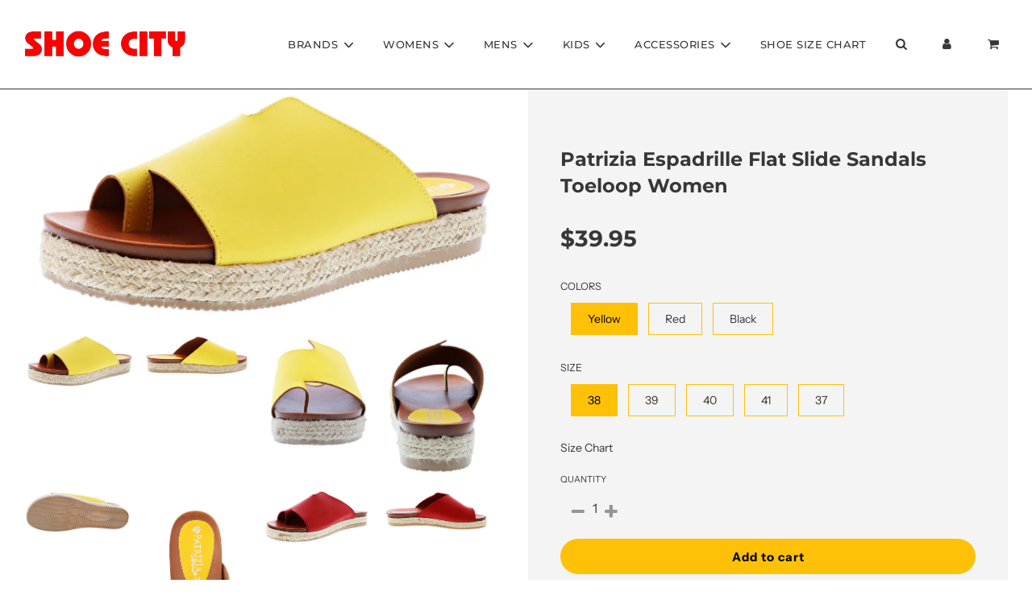

--- FILE ---
content_type: text/html; charset=utf-8
request_url: https://shoecity.com/products/patrizia-women-espadrille-flat-slide-sandals-toeloop
body_size: 32039
content:
<!doctype html>
<html class="no-js" lang="en">
<head>

<!-- AMPIFY-ME:START -->


    
<link rel="amphtml" href="https://shoecity.com/a/amp/products/patrizia-women-espadrille-flat-slide-sandals-toeloop">


<!-- AMPIFY-ME:END -->

  <!-- Basic page needs ================================================== -->
  <meta charset="utf-8"><meta http-equiv="X-UA-Compatible" content="IE=edge">

  <link rel="preconnect" href="https://cdn.shopify.com" crossorigin><link rel="preconnect" href="https://fonts.shopifycdn.com" crossorigin><link rel="preload" href="//shoecity.com/cdn/shop/t/28/assets/theme.min.css?v=64763508933042901851743788093" as="style" />
  <link rel="preload" href="//shoecity.com/cdn/shop/t/28/assets/font-awesome.min.css?v=67234577834381952701743788093" as="style" onload="this.onload=null;this.rel='stylesheet'"/>
  <link rel="preload" href="//shoecity.com/cdn/shop/t/28/assets/swiper.min.css?v=88091268259482038431743788093" as="style" onload="this.onload=null;this.rel='stylesheet'"/>
  <link rel="preload" href="//shoecity.com/cdn/shop/t/28/assets/custom.css?v=22971605436112853751745317221" as="style" onload="this.onload=null;this.rel='stylesheet'"/>

  

  
  	<link rel="preload" href="//shoecity.com/cdn/shop/t/28/assets/fancybox.min.css?v=154448737273138728031743788093" as="style" onload="this.onload=null;this.rel='stylesheet'"/>
  

  <link rel="stylesheet" href="https://cdn.jsdelivr.net/npm/@splidejs/splide@2.4.21/dist/css/themes/splide-skyblue.min.css">


  
    <link rel="shortcut icon" href="//shoecity.com/cdn/shop/files/favi_180x180_crop_center.png?v=1634320412" type="image/png">
    <link rel="apple-touch-icon" sizes="180x180" href="//shoecity.com/cdn/shop/files/favi_180x180_crop_center.png?v=1634320412">
    <link rel="apple-touch-icon-precomposed" sizes="180x180" href="//shoecity.com/cdn/shop/files/favi_180x180_crop_center.png?v=1634320412">
    <link rel="icon" type="image/png" sizes="32x32" href="//shoecity.com/cdn/shop/files/favi_32x32_crop_center.png?v=1634320412">
    <link rel="icon" type="image/png" sizes="194x194" href="//shoecity.com/cdn/shop/files/favi_194x194_crop_center.png?v=1634320412">
    <link rel="icon" type="image/png" sizes="192x192" href="//shoecity.com/cdn/shop/files/favi_192x192_crop_center.png?v=1634320412">
    <link rel="icon" type="image/png" sizes="16x16" href="//shoecity.com/cdn/shop/files/favi_16x16_crop_center.png?v=1634320412">
  
<link rel="preload" as="font" href="//shoecity.com/cdn/fonts/montserrat/montserrat_n7.3c434e22befd5c18a6b4afadb1e3d77c128c7939.woff2" type="font/woff2" crossorigin><link rel="preload" as="font" href="//shoecity.com/cdn/fonts/instrument_sans/instrumentsans_n4.db86542ae5e1596dbdb28c279ae6c2086c4c5bfa.woff2" type="font/woff2" crossorigin><link rel="preload" as="font" href="//shoecity.com/cdn/fonts/montserrat/montserrat_n5.07ef3781d9c78c8b93c98419da7ad4fbeebb6635.woff2" type="font/woff2" crossorigin><!-- Title and description ================================================== -->
  <title>
    Patrizia Espadrille Flat Slide Sandals Toeloop-Women | Shoe City
  </title>

  
    <meta name="description" content="Patrizia Espadrille Flat Slide Sandals Toeloop, one-piece toe loop sandal fits like a glove. Spring Step Patrizia sandals has wide band design for a comfort flat sandal. This Patrizia Spring step sandals is a casual, go with most anything. Order your Patrizia Sandals by Spring Step today!">
  

  <!-- Helpers ================================================== -->
  <!-- /snippets/social-meta-tags.liquid -->


<meta property="og:site_name" content="Shoe City">
<meta property="og:url" content="https://shoecity.com/products/patrizia-women-espadrille-flat-slide-sandals-toeloop">
<meta property="og:title" content="Patrizia Espadrille Flat Slide Sandals Toeloop Women">
<meta property="og:type" content="product">
<meta property="og:description" content="Patrizia Espadrille Flat Slide Sandals Toeloop, one-piece toe loop sandal fits like a glove. Spring Step Patrizia sandals has wide band design for a comfort flat sandal. This Patrizia Spring step sandals is a casual, go with most anything. Order your Patrizia Sandals by Spring Step today!">

  <meta property="og:price:amount" content="39.95">
  <meta property="og:price:currency" content="USD">

<meta property="og:image" content="http://shoecity.com/cdn/shop/products/0256801_01_1200x1200.jpg?v=1597341945"><meta property="og:image" content="http://shoecity.com/cdn/shop/products/0256801_02_1200x1200.jpg?v=1597341944"><meta property="og:image" content="http://shoecity.com/cdn/shop/products/0256801_03_1200x1200.jpg?v=1597341943">
<meta property="og:image:alt" content="Patrizia Espadrille Flat Slide Sandals Toeloop Women"><meta property="og:image:alt" content="Patrizia Espadrille Flat Slide Sandals Toeloop Women"><meta property="og:image:alt" content="Patrizia Espadrille Flat Slide Sandals Toeloop Women">
<meta property="og:image:secure_url" content="https://shoecity.com/cdn/shop/products/0256801_01_1200x1200.jpg?v=1597341945"><meta property="og:image:secure_url" content="https://shoecity.com/cdn/shop/products/0256801_02_1200x1200.jpg?v=1597341944"><meta property="og:image:secure_url" content="https://shoecity.com/cdn/shop/products/0256801_03_1200x1200.jpg?v=1597341943">


  <meta name="twitter:site" content="@">

<meta name="twitter:card" content="summary_large_image">
<meta name="twitter:title" content="Patrizia Espadrille Flat Slide Sandals Toeloop Women">
<meta name="twitter:description" content="Patrizia Espadrille Flat Slide Sandals Toeloop, one-piece toe loop sandal fits like a glove. Spring Step Patrizia sandals has wide band design for a comfort flat sandal. This Patrizia Spring step sandals is a casual, go with most anything. Order your Patrizia Sandals by Spring Step today!">

  <link rel="canonical" href="https://shoecity.com/products/patrizia-women-espadrille-flat-slide-sandals-toeloop"/>
  <meta name="viewport" content="width=device-width, initial-scale=1, shrink-to-fit=no">
  <meta name="theme-color" content="#373737">

  <!-- CSS ================================================== -->
  <style>
/*============================================================================
  #Typography
==============================================================================*/





@font-face {
  font-family: Montserrat;
  font-weight: 700;
  font-style: normal;
  font-display: swap;
  src: url("//shoecity.com/cdn/fonts/montserrat/montserrat_n7.3c434e22befd5c18a6b4afadb1e3d77c128c7939.woff2") format("woff2"),
       url("//shoecity.com/cdn/fonts/montserrat/montserrat_n7.5d9fa6e2cae713c8fb539a9876489d86207fe957.woff") format("woff");
}

@font-face {
  font-family: "Instrument Sans";
  font-weight: 400;
  font-style: normal;
  font-display: swap;
  src: url("//shoecity.com/cdn/fonts/instrument_sans/instrumentsans_n4.db86542ae5e1596dbdb28c279ae6c2086c4c5bfa.woff2") format("woff2"),
       url("//shoecity.com/cdn/fonts/instrument_sans/instrumentsans_n4.510f1b081e58d08c30978f465518799851ef6d8b.woff") format("woff");
}

@font-face {
  font-family: Montserrat;
  font-weight: 500;
  font-style: normal;
  font-display: swap;
  src: url("//shoecity.com/cdn/fonts/montserrat/montserrat_n5.07ef3781d9c78c8b93c98419da7ad4fbeebb6635.woff2") format("woff2"),
       url("//shoecity.com/cdn/fonts/montserrat/montserrat_n5.adf9b4bd8b0e4f55a0b203cdd84512667e0d5e4d.woff") format("woff");
}


  @font-face {
  font-family: Montserrat;
  font-weight: 900;
  font-style: normal;
  font-display: swap;
  src: url("//shoecity.com/cdn/fonts/montserrat/montserrat_n9.680ded1be351aa3bf3b3650ac5f6df485af8a07c.woff2") format("woff2"),
       url("//shoecity.com/cdn/fonts/montserrat/montserrat_n9.0cc5aaeff26ef35c23b69a061997d78c9697a382.woff") format("woff");
}




  @font-face {
  font-family: "Instrument Sans";
  font-weight: 700;
  font-style: normal;
  font-display: swap;
  src: url("//shoecity.com/cdn/fonts/instrument_sans/instrumentsans_n7.e4ad9032e203f9a0977786c356573ced65a7419a.woff2") format("woff2"),
       url("//shoecity.com/cdn/fonts/instrument_sans/instrumentsans_n7.b9e40f166fb7639074ba34738101a9d2990bb41a.woff") format("woff");
}




  @font-face {
  font-family: "Instrument Sans";
  font-weight: 400;
  font-style: italic;
  font-display: swap;
  src: url("//shoecity.com/cdn/fonts/instrument_sans/instrumentsans_i4.028d3c3cd8d085648c808ceb20cd2fd1eb3560e5.woff2") format("woff2"),
       url("//shoecity.com/cdn/fonts/instrument_sans/instrumentsans_i4.7e90d82df8dee29a99237cd19cc529d2206706a2.woff") format("woff");
}




  @font-face {
  font-family: "Instrument Sans";
  font-weight: 700;
  font-style: italic;
  font-display: swap;
  src: url("//shoecity.com/cdn/fonts/instrument_sans/instrumentsans_i7.d6063bb5d8f9cbf96eace9e8801697c54f363c6a.woff2") format("woff2"),
       url("//shoecity.com/cdn/fonts/instrument_sans/instrumentsans_i7.ce33afe63f8198a3ac4261b826b560103542cd36.woff") format("woff");
}



/*============================================================================
  #General Variables
==============================================================================*/

:root {

  --font-weight-normal: 400;
  --font-weight-bold: 700;
  --font-weight-header-bold: 900;

  --header-font-stack: Montserrat, sans-serif;
  --header-font-weight: 700;
  --header-font-style: normal;
  --header-text-size: 25;
  --header-text-size-px: 25px;

  --header-font-case: uppercase;
  --header-font-size: 13;
  --header-font-size-px: 13px;

  --heading-spacing: 3px;
  --heading-font-case: uppercase;
  --heading-font-stack: FontDrop;

  --body-font-stack: "Instrument Sans", sans-serif;
  --body-font-weight: 400;
  --body-font-style: normal;

  --navigation-font-stack: Montserrat, sans-serif;
  --navigation-font-weight: 500;
  --navigation-font-style: normal;

  --base-font-size-int: 14;
  --base-font-size: 14px;

  --body-font-size-12-to-em: 0.86em;
  --body-font-size-14-to-em: 1.0em;
  --body-font-size-16-to-em: 1.14em;
  --body-font-size-18-to-em: 1.29em;
  --body-font-size-20-to-em: 1.43em;
  --body-font-size-22-to-em: 1.57em;
  --body-font-size-24-to-em: 1.71em;
  --body-font-size-28-to-em: 2.0em;
  --body-font-size-36-to-em: 2.57em;

  --sale-badge-color: #373737;
  --sold-out-badge-color: #373737;
  --badge-font-color: #fff;

  --primary-btn-text-color: #000000;
  --primary-btn-bg-color: #ffc107;
  --primary-btn-bg-color-lighten50: #ffffff;
  --primary-btn-bg-color-opacity50: rgba(255, 193, 7, 0.5);
  --primary-btn-bg-hover-color: #cac9c9;
  --primary-btn-text-hover-color: #373737;

  --button-text-case: none;
  --button-font-size: 15;
  --button-font-size-px: 15px;

  --secondary-btn-text-color: #f8f8f8;
  --secondary-btn-bg-color: #707070;
  --secondary-btn-bg-color-lighten: #a3a3a3;
  --secondary-btn-bg-hover-color: #cac9c9;
  --secondary-btn-bg-text-hover-color: #373737;

  
    --alt-btn-border-radius: 1.875rem;
    

  
    --alt-btn-font-style: normal;
    --alt-btn-font-weight: 700;
    

  --text-color: #373737;
  --text-color-lighten5: #444444;
  --text-color-lighten70: #eaeaea;
  --text-color-transparent05: rgba(55, 55, 55, 0.05);
  --text-color-transparent15: rgba(55, 55, 55, 0.15);
  --text-color-transparent5: rgba(55, 55, 55, 0.5);
  --text-color-transparent6: rgba(55, 55, 55, 0.6);
  --text-color-transparent7: rgba(55, 55, 55, 0.7);
  --text-color-transparent8: rgba(55, 55, 55, 0.8);

  --product-page-font-size: 24;
  --product-page-font-size-px: 24px;
  --product-page-font-case: normal;

  
  --product-page-font-weight: 700;
  

  --link-color: #373737;
  --on-sale-color: #373737;

  --body-color: #fff;
  --body-color-darken10: #e6e6e6;
  --body-color-transparent00: rgba(255, 255, 255, 0);
  --body-color-transparent90: rgba(255, 255, 255, 0.9);

  --body-secondary-color: #F4F4F4;
  --body-secondary-color-transparent00: rgba(244, 244, 244, 0);
  --body-secondary-color-darken05: #e7e7e7;

  --color-primary-background: #fff;
  --color-primary-background-rgb: 255, 255, 255;
  --color-secondary-background: #F4F4F4;

  --cart-background-color: #373737;

  --border-color: rgba(55, 55, 55, 0.5);
  --border-color-darken10: #1e1e1e;

  --header-color: #fff;
  --header-color-darken5: #f2f2f2;
  --header-color-lighten5: #ffffff;

  --header-border-color: #373737;

  --announcement-text-size: 12px;
  --announcement-text-spacing: 1px;
  --announcement-text-case: none;

  
      --announcement-font-style: normal;
      --announcement-font-weight: 400;
    

  --logo-font-size: 18px;

  --overlay-header-text-color: #fff;
  --nav-text-color: #373737;
  --nav-text-hover: #949494;

  --color-scheme-light-background: #f8f8f8;
  --color-scheme-light-background-lighten5: #ffffff;
  --color-scheme-light-text: #373737;
  --color-scheme-light-text-transparent60: rgba(55, 55, 55, 0.6);

  --color-scheme-feature-background: #757575;
  --color-scheme-feature-background-lighten5: #828282;
  --color-scheme-feature-text: #ffffff;
  --color-scheme-feature-text-transparent60: rgba(255, 255, 255, 0.6);

  --homepage-sections-accent-secondary-color-transparent60: rgba(255, 255, 255, 0.6);

  --color-scheme-dark-background: #2b2b2b;
  --color-scheme-dark-text: #fff;
  --color-scheme-dark-text-transparent60: rgba(255, 255, 255, 0.6);

  --filter-bg-color: rgba(55, 55, 55, 0.1);

  --color-footer-bg: #F4F4F4;
  --color-footer-bg-darken5: #e7e7e7;
  --color-footer-text: #373737;
  --color-footer-text-darken10: #1e1e1e;
  --color-footer-border: rgba(55, 55, 55, 0.1);

  --popup-text-color: #373737;
  --popup-text-color-lighten10: #515151;
  --popup-bg-color: #F4F4F4;

  --menu-drawer-color: #f8f8f8;
  --menu-drawer-color-darken5: #ebebeb;
  --menu-drawer-text-color: #373737;
  --menu-drawer-border-color: rgba(55, 55, 55, 0.1);
  --menu-drawer-text-hover-color: #696969;

  --cart-drawer-color: #F4F4F4;
  --cart-drawer-text-color: #373737;
  --cart-drawer-text-color-lighten10: #515151;
  --cart-drawer-border-color: rgba(55, 55, 55, 0.5);

  --fancybox-overlay: url('//shoecity.com/cdn/shop/t/28/assets/fancybox_overlay.png?v=61793926319831825281743788093');

  /* Shop Pay Installments variables */
  --color-body: #F4F4F4;
  --color-bg: #F4F4F4;
}
</style>

  <style data-shopify>
    *,
    *::before,
    *::after {
      box-sizing: inherit;
    }

    html {
      box-sizing: border-box;
      background-color: var(--body-color);
      height: 100%;
      margin: 0;
    }

    body {
      background-color: var(--body-color);
      min-height: 100%;
      margin: 0;
      display: grid;
      grid-template-rows: auto auto 1fr auto;
      grid-template-columns: 100%;
    }

    .sr-only {
      position: absolute;
      width: 1px;
      height: 1px;
      padding: 0;
      margin: -1px;
      overflow: hidden;
      clip: rect(0, 0, 0, 0);
      border: 0;
    }

    .sr-only-focusable:active, .sr-only-focusable:focus {
      position: static;
      width: auto;
      height: auto;
      margin: 0;
      overflow: visible;
      clip: auto;
    }
  </style>

  <!-- Header hook for plugins ================================================== -->
  <script>window.performance && window.performance.mark && window.performance.mark('shopify.content_for_header.start');</script><meta name="google-site-verification" content="qL-M9akCQCTbdGpxa5nOYt2-F9VIMZPMWZ0e3i6gTKA">
<meta id="shopify-digital-wallet" name="shopify-digital-wallet" content="/36346298508/digital_wallets/dialog">
<meta name="shopify-checkout-api-token" content="2d38fc37fda2c1505bbb8771842b7f2c">
<meta id="in-context-paypal-metadata" data-shop-id="36346298508" data-venmo-supported="true" data-environment="production" data-locale="en_US" data-paypal-v4="true" data-currency="USD">
<link rel="alternate" type="application/json+oembed" href="https://shoecity.com/products/patrizia-women-espadrille-flat-slide-sandals-toeloop.oembed">
<script async="async" src="/checkouts/internal/preloads.js?locale=en-US"></script>
<link rel="preconnect" href="https://shop.app" crossorigin="anonymous">
<script async="async" src="https://shop.app/checkouts/internal/preloads.js?locale=en-US&shop_id=36346298508" crossorigin="anonymous"></script>
<script id="apple-pay-shop-capabilities" type="application/json">{"shopId":36346298508,"countryCode":"US","currencyCode":"USD","merchantCapabilities":["supports3DS"],"merchantId":"gid:\/\/shopify\/Shop\/36346298508","merchantName":"Shoe City","requiredBillingContactFields":["postalAddress","email","phone"],"requiredShippingContactFields":["postalAddress","email","phone"],"shippingType":"shipping","supportedNetworks":["visa","masterCard","amex","discover","elo","jcb"],"total":{"type":"pending","label":"Shoe City","amount":"1.00"},"shopifyPaymentsEnabled":true,"supportsSubscriptions":true}</script>
<script id="shopify-features" type="application/json">{"accessToken":"2d38fc37fda2c1505bbb8771842b7f2c","betas":["rich-media-storefront-analytics"],"domain":"shoecity.com","predictiveSearch":true,"shopId":36346298508,"locale":"en"}</script>
<script>var Shopify = Shopify || {};
Shopify.shop = "shoecityca.myshopify.com";
Shopify.locale = "en";
Shopify.currency = {"active":"USD","rate":"1.0"};
Shopify.country = "US";
Shopify.theme = {"name":"Flow - Social Media Icons Fixed Jas ADA","id":143603368076,"schema_name":"Flow","schema_version":"30.0.2","theme_store_id":801,"role":"main"};
Shopify.theme.handle = "null";
Shopify.theme.style = {"id":null,"handle":null};
Shopify.cdnHost = "shoecity.com/cdn";
Shopify.routes = Shopify.routes || {};
Shopify.routes.root = "/";</script>
<script type="module">!function(o){(o.Shopify=o.Shopify||{}).modules=!0}(window);</script>
<script>!function(o){function n(){var o=[];function n(){o.push(Array.prototype.slice.apply(arguments))}return n.q=o,n}var t=o.Shopify=o.Shopify||{};t.loadFeatures=n(),t.autoloadFeatures=n()}(window);</script>
<script>
  window.ShopifyPay = window.ShopifyPay || {};
  window.ShopifyPay.apiHost = "shop.app\/pay";
  window.ShopifyPay.redirectState = null;
</script>
<script id="shop-js-analytics" type="application/json">{"pageType":"product"}</script>
<script defer="defer" async type="module" src="//shoecity.com/cdn/shopifycloud/shop-js/modules/v2/client.init-shop-cart-sync_BT-GjEfc.en.esm.js"></script>
<script defer="defer" async type="module" src="//shoecity.com/cdn/shopifycloud/shop-js/modules/v2/chunk.common_D58fp_Oc.esm.js"></script>
<script defer="defer" async type="module" src="//shoecity.com/cdn/shopifycloud/shop-js/modules/v2/chunk.modal_xMitdFEc.esm.js"></script>
<script type="module">
  await import("//shoecity.com/cdn/shopifycloud/shop-js/modules/v2/client.init-shop-cart-sync_BT-GjEfc.en.esm.js");
await import("//shoecity.com/cdn/shopifycloud/shop-js/modules/v2/chunk.common_D58fp_Oc.esm.js");
await import("//shoecity.com/cdn/shopifycloud/shop-js/modules/v2/chunk.modal_xMitdFEc.esm.js");

  window.Shopify.SignInWithShop?.initShopCartSync?.({"fedCMEnabled":true,"windoidEnabled":true});

</script>
<script>
  window.Shopify = window.Shopify || {};
  if (!window.Shopify.featureAssets) window.Shopify.featureAssets = {};
  window.Shopify.featureAssets['shop-js'] = {"shop-cart-sync":["modules/v2/client.shop-cart-sync_DZOKe7Ll.en.esm.js","modules/v2/chunk.common_D58fp_Oc.esm.js","modules/v2/chunk.modal_xMitdFEc.esm.js"],"init-fed-cm":["modules/v2/client.init-fed-cm_B6oLuCjv.en.esm.js","modules/v2/chunk.common_D58fp_Oc.esm.js","modules/v2/chunk.modal_xMitdFEc.esm.js"],"shop-cash-offers":["modules/v2/client.shop-cash-offers_D2sdYoxE.en.esm.js","modules/v2/chunk.common_D58fp_Oc.esm.js","modules/v2/chunk.modal_xMitdFEc.esm.js"],"shop-login-button":["modules/v2/client.shop-login-button_QeVjl5Y3.en.esm.js","modules/v2/chunk.common_D58fp_Oc.esm.js","modules/v2/chunk.modal_xMitdFEc.esm.js"],"pay-button":["modules/v2/client.pay-button_DXTOsIq6.en.esm.js","modules/v2/chunk.common_D58fp_Oc.esm.js","modules/v2/chunk.modal_xMitdFEc.esm.js"],"shop-button":["modules/v2/client.shop-button_DQZHx9pm.en.esm.js","modules/v2/chunk.common_D58fp_Oc.esm.js","modules/v2/chunk.modal_xMitdFEc.esm.js"],"avatar":["modules/v2/client.avatar_BTnouDA3.en.esm.js"],"init-windoid":["modules/v2/client.init-windoid_CR1B-cfM.en.esm.js","modules/v2/chunk.common_D58fp_Oc.esm.js","modules/v2/chunk.modal_xMitdFEc.esm.js"],"init-shop-for-new-customer-accounts":["modules/v2/client.init-shop-for-new-customer-accounts_C_vY_xzh.en.esm.js","modules/v2/client.shop-login-button_QeVjl5Y3.en.esm.js","modules/v2/chunk.common_D58fp_Oc.esm.js","modules/v2/chunk.modal_xMitdFEc.esm.js"],"init-shop-email-lookup-coordinator":["modules/v2/client.init-shop-email-lookup-coordinator_BI7n9ZSv.en.esm.js","modules/v2/chunk.common_D58fp_Oc.esm.js","modules/v2/chunk.modal_xMitdFEc.esm.js"],"init-shop-cart-sync":["modules/v2/client.init-shop-cart-sync_BT-GjEfc.en.esm.js","modules/v2/chunk.common_D58fp_Oc.esm.js","modules/v2/chunk.modal_xMitdFEc.esm.js"],"shop-toast-manager":["modules/v2/client.shop-toast-manager_DiYdP3xc.en.esm.js","modules/v2/chunk.common_D58fp_Oc.esm.js","modules/v2/chunk.modal_xMitdFEc.esm.js"],"init-customer-accounts":["modules/v2/client.init-customer-accounts_D9ZNqS-Q.en.esm.js","modules/v2/client.shop-login-button_QeVjl5Y3.en.esm.js","modules/v2/chunk.common_D58fp_Oc.esm.js","modules/v2/chunk.modal_xMitdFEc.esm.js"],"init-customer-accounts-sign-up":["modules/v2/client.init-customer-accounts-sign-up_iGw4briv.en.esm.js","modules/v2/client.shop-login-button_QeVjl5Y3.en.esm.js","modules/v2/chunk.common_D58fp_Oc.esm.js","modules/v2/chunk.modal_xMitdFEc.esm.js"],"shop-follow-button":["modules/v2/client.shop-follow-button_CqMgW2wH.en.esm.js","modules/v2/chunk.common_D58fp_Oc.esm.js","modules/v2/chunk.modal_xMitdFEc.esm.js"],"checkout-modal":["modules/v2/client.checkout-modal_xHeaAweL.en.esm.js","modules/v2/chunk.common_D58fp_Oc.esm.js","modules/v2/chunk.modal_xMitdFEc.esm.js"],"shop-login":["modules/v2/client.shop-login_D91U-Q7h.en.esm.js","modules/v2/chunk.common_D58fp_Oc.esm.js","modules/v2/chunk.modal_xMitdFEc.esm.js"],"lead-capture":["modules/v2/client.lead-capture_BJmE1dJe.en.esm.js","modules/v2/chunk.common_D58fp_Oc.esm.js","modules/v2/chunk.modal_xMitdFEc.esm.js"],"payment-terms":["modules/v2/client.payment-terms_Ci9AEqFq.en.esm.js","modules/v2/chunk.common_D58fp_Oc.esm.js","modules/v2/chunk.modal_xMitdFEc.esm.js"]};
</script>
<script id="__st">var __st={"a":36346298508,"offset":-28800,"reqid":"081f1825-d72c-4c66-bc4f-b26637de01a0-1769270509","pageurl":"shoecity.com\/products\/patrizia-women-espadrille-flat-slide-sandals-toeloop","u":"3437228c5c6c","p":"product","rtyp":"product","rid":5136708731020};</script>
<script>window.ShopifyPaypalV4VisibilityTracking = true;</script>
<script id="captcha-bootstrap">!function(){'use strict';const t='contact',e='account',n='new_comment',o=[[t,t],['blogs',n],['comments',n],[t,'customer']],c=[[e,'customer_login'],[e,'guest_login'],[e,'recover_customer_password'],[e,'create_customer']],r=t=>t.map((([t,e])=>`form[action*='/${t}']:not([data-nocaptcha='true']) input[name='form_type'][value='${e}']`)).join(','),a=t=>()=>t?[...document.querySelectorAll(t)].map((t=>t.form)):[];function s(){const t=[...o],e=r(t);return a(e)}const i='password',u='form_key',d=['recaptcha-v3-token','g-recaptcha-response','h-captcha-response',i],f=()=>{try{return window.sessionStorage}catch{return}},m='__shopify_v',_=t=>t.elements[u];function p(t,e,n=!1){try{const o=window.sessionStorage,c=JSON.parse(o.getItem(e)),{data:r}=function(t){const{data:e,action:n}=t;return t[m]||n?{data:e,action:n}:{data:t,action:n}}(c);for(const[e,n]of Object.entries(r))t.elements[e]&&(t.elements[e].value=n);n&&o.removeItem(e)}catch(o){console.error('form repopulation failed',{error:o})}}const l='form_type',E='cptcha';function T(t){t.dataset[E]=!0}const w=window,h=w.document,L='Shopify',v='ce_forms',y='captcha';let A=!1;((t,e)=>{const n=(g='f06e6c50-85a8-45c8-87d0-21a2b65856fe',I='https://cdn.shopify.com/shopifycloud/storefront-forms-hcaptcha/ce_storefront_forms_captcha_hcaptcha.v1.5.2.iife.js',D={infoText:'Protected by hCaptcha',privacyText:'Privacy',termsText:'Terms'},(t,e,n)=>{const o=w[L][v],c=o.bindForm;if(c)return c(t,g,e,D).then(n);var r;o.q.push([[t,g,e,D],n]),r=I,A||(h.body.append(Object.assign(h.createElement('script'),{id:'captcha-provider',async:!0,src:r})),A=!0)});var g,I,D;w[L]=w[L]||{},w[L][v]=w[L][v]||{},w[L][v].q=[],w[L][y]=w[L][y]||{},w[L][y].protect=function(t,e){n(t,void 0,e),T(t)},Object.freeze(w[L][y]),function(t,e,n,w,h,L){const[v,y,A,g]=function(t,e,n){const i=e?o:[],u=t?c:[],d=[...i,...u],f=r(d),m=r(i),_=r(d.filter((([t,e])=>n.includes(e))));return[a(f),a(m),a(_),s()]}(w,h,L),I=t=>{const e=t.target;return e instanceof HTMLFormElement?e:e&&e.form},D=t=>v().includes(t);t.addEventListener('submit',(t=>{const e=I(t);if(!e)return;const n=D(e)&&!e.dataset.hcaptchaBound&&!e.dataset.recaptchaBound,o=_(e),c=g().includes(e)&&(!o||!o.value);(n||c)&&t.preventDefault(),c&&!n&&(function(t){try{if(!f())return;!function(t){const e=f();if(!e)return;const n=_(t);if(!n)return;const o=n.value;o&&e.removeItem(o)}(t);const e=Array.from(Array(32),(()=>Math.random().toString(36)[2])).join('');!function(t,e){_(t)||t.append(Object.assign(document.createElement('input'),{type:'hidden',name:u})),t.elements[u].value=e}(t,e),function(t,e){const n=f();if(!n)return;const o=[...t.querySelectorAll(`input[type='${i}']`)].map((({name:t})=>t)),c=[...d,...o],r={};for(const[a,s]of new FormData(t).entries())c.includes(a)||(r[a]=s);n.setItem(e,JSON.stringify({[m]:1,action:t.action,data:r}))}(t,e)}catch(e){console.error('failed to persist form',e)}}(e),e.submit())}));const S=(t,e)=>{t&&!t.dataset[E]&&(n(t,e.some((e=>e===t))),T(t))};for(const o of['focusin','change'])t.addEventListener(o,(t=>{const e=I(t);D(e)&&S(e,y())}));const B=e.get('form_key'),M=e.get(l),P=B&&M;t.addEventListener('DOMContentLoaded',(()=>{const t=y();if(P)for(const e of t)e.elements[l].value===M&&p(e,B);[...new Set([...A(),...v().filter((t=>'true'===t.dataset.shopifyCaptcha))])].forEach((e=>S(e,t)))}))}(h,new URLSearchParams(w.location.search),n,t,e,['guest_login'])})(!0,!0)}();</script>
<script integrity="sha256-4kQ18oKyAcykRKYeNunJcIwy7WH5gtpwJnB7kiuLZ1E=" data-source-attribution="shopify.loadfeatures" defer="defer" src="//shoecity.com/cdn/shopifycloud/storefront/assets/storefront/load_feature-a0a9edcb.js" crossorigin="anonymous"></script>
<script crossorigin="anonymous" defer="defer" src="//shoecity.com/cdn/shopifycloud/storefront/assets/shopify_pay/storefront-65b4c6d7.js?v=20250812"></script>
<script data-source-attribution="shopify.dynamic_checkout.dynamic.init">var Shopify=Shopify||{};Shopify.PaymentButton=Shopify.PaymentButton||{isStorefrontPortableWallets:!0,init:function(){window.Shopify.PaymentButton.init=function(){};var t=document.createElement("script");t.src="https://shoecity.com/cdn/shopifycloud/portable-wallets/latest/portable-wallets.en.js",t.type="module",document.head.appendChild(t)}};
</script>
<script data-source-attribution="shopify.dynamic_checkout.buyer_consent">
  function portableWalletsHideBuyerConsent(e){var t=document.getElementById("shopify-buyer-consent"),n=document.getElementById("shopify-subscription-policy-button");t&&n&&(t.classList.add("hidden"),t.setAttribute("aria-hidden","true"),n.removeEventListener("click",e))}function portableWalletsShowBuyerConsent(e){var t=document.getElementById("shopify-buyer-consent"),n=document.getElementById("shopify-subscription-policy-button");t&&n&&(t.classList.remove("hidden"),t.removeAttribute("aria-hidden"),n.addEventListener("click",e))}window.Shopify?.PaymentButton&&(window.Shopify.PaymentButton.hideBuyerConsent=portableWalletsHideBuyerConsent,window.Shopify.PaymentButton.showBuyerConsent=portableWalletsShowBuyerConsent);
</script>
<script data-source-attribution="shopify.dynamic_checkout.cart.bootstrap">document.addEventListener("DOMContentLoaded",(function(){function t(){return document.querySelector("shopify-accelerated-checkout-cart, shopify-accelerated-checkout")}if(t())Shopify.PaymentButton.init();else{new MutationObserver((function(e,n){t()&&(Shopify.PaymentButton.init(),n.disconnect())})).observe(document.body,{childList:!0,subtree:!0})}}));
</script>
<link id="shopify-accelerated-checkout-styles" rel="stylesheet" media="screen" href="https://shoecity.com/cdn/shopifycloud/portable-wallets/latest/accelerated-checkout-backwards-compat.css" crossorigin="anonymous">
<style id="shopify-accelerated-checkout-cart">
        #shopify-buyer-consent {
  margin-top: 1em;
  display: inline-block;
  width: 100%;
}

#shopify-buyer-consent.hidden {
  display: none;
}

#shopify-subscription-policy-button {
  background: none;
  border: none;
  padding: 0;
  text-decoration: underline;
  font-size: inherit;
  cursor: pointer;
}

#shopify-subscription-policy-button::before {
  box-shadow: none;
}

      </style>

<script>window.performance && window.performance.mark && window.performance.mark('shopify.content_for_header.end');</script>

  

  <script>document.documentElement.className = document.documentElement.className.replace('no-js', 'js');</script>

  <!-- Google Tag Manager -->
  <script>(function(w,d,s,l,i){w[l]=w[l]||[];w[l].push({'gtm.start':
  new Date().getTime(),event:'gtm.js'});var f=d.getElementsByTagName(s)[0],
  j=d.createElement(s),dl=l!='dataLayer'?'&l='+l:'';j.async=true;j.src=
  'https://www.googletagmanager.com/gtm.js?id='+i+dl;f.parentNode.insertBefore(j,f);
  })(window,document,'script','dataLayer','GTM-5864N66');</script>
  <!-- End Google Tag Manager -->
  
  <script type="text/javascript" src="https://www.bugherd.com/sidebrv2.js?apikey=6f2qx7xiyfu5dzrvc1jucg" async="true"></script>
  <!-- Hotjar Tracking Code for https://shoecity.com/ -->
<script>
    (function(h,o,t,j,a,r){
        h.hj=h.hj||function(){(h.hj.q=h.hj.q||[]).push(arguments)};
        h._hjSettings={hjid:3023513,hjsv:6};
        a=o.getElementsByTagName('head')[0];
        r=o.createElement('script');r.async=1;
        r.src=t+h._hjSettings.hjid+j+h._hjSettings.hjsv;
        a.appendChild(r);
    })(window,document,'https://static.hotjar.com/c/hotjar-','.js?sv=');
</script>
<link href="https://monorail-edge.shopifysvc.com" rel="dns-prefetch">
<script>(function(){if ("sendBeacon" in navigator && "performance" in window) {try {var session_token_from_headers = performance.getEntriesByType('navigation')[0].serverTiming.find(x => x.name == '_s').description;} catch {var session_token_from_headers = undefined;}var session_cookie_matches = document.cookie.match(/_shopify_s=([^;]*)/);var session_token_from_cookie = session_cookie_matches && session_cookie_matches.length === 2 ? session_cookie_matches[1] : "";var session_token = session_token_from_headers || session_token_from_cookie || "";function handle_abandonment_event(e) {var entries = performance.getEntries().filter(function(entry) {return /monorail-edge.shopifysvc.com/.test(entry.name);});if (!window.abandonment_tracked && entries.length === 0) {window.abandonment_tracked = true;var currentMs = Date.now();var navigation_start = performance.timing.navigationStart;var payload = {shop_id: 36346298508,url: window.location.href,navigation_start,duration: currentMs - navigation_start,session_token,page_type: "product"};window.navigator.sendBeacon("https://monorail-edge.shopifysvc.com/v1/produce", JSON.stringify({schema_id: "online_store_buyer_site_abandonment/1.1",payload: payload,metadata: {event_created_at_ms: currentMs,event_sent_at_ms: currentMs}}));}}window.addEventListener('pagehide', handle_abandonment_event);}}());</script>
<script id="web-pixels-manager-setup">(function e(e,d,r,n,o){if(void 0===o&&(o={}),!Boolean(null===(a=null===(i=window.Shopify)||void 0===i?void 0:i.analytics)||void 0===a?void 0:a.replayQueue)){var i,a;window.Shopify=window.Shopify||{};var t=window.Shopify;t.analytics=t.analytics||{};var s=t.analytics;s.replayQueue=[],s.publish=function(e,d,r){return s.replayQueue.push([e,d,r]),!0};try{self.performance.mark("wpm:start")}catch(e){}var l=function(){var e={modern:/Edge?\/(1{2}[4-9]|1[2-9]\d|[2-9]\d{2}|\d{4,})\.\d+(\.\d+|)|Firefox\/(1{2}[4-9]|1[2-9]\d|[2-9]\d{2}|\d{4,})\.\d+(\.\d+|)|Chrom(ium|e)\/(9{2}|\d{3,})\.\d+(\.\d+|)|(Maci|X1{2}).+ Version\/(15\.\d+|(1[6-9]|[2-9]\d|\d{3,})\.\d+)([,.]\d+|)( \(\w+\)|)( Mobile\/\w+|) Safari\/|Chrome.+OPR\/(9{2}|\d{3,})\.\d+\.\d+|(CPU[ +]OS|iPhone[ +]OS|CPU[ +]iPhone|CPU IPhone OS|CPU iPad OS)[ +]+(15[._]\d+|(1[6-9]|[2-9]\d|\d{3,})[._]\d+)([._]\d+|)|Android:?[ /-](13[3-9]|1[4-9]\d|[2-9]\d{2}|\d{4,})(\.\d+|)(\.\d+|)|Android.+Firefox\/(13[5-9]|1[4-9]\d|[2-9]\d{2}|\d{4,})\.\d+(\.\d+|)|Android.+Chrom(ium|e)\/(13[3-9]|1[4-9]\d|[2-9]\d{2}|\d{4,})\.\d+(\.\d+|)|SamsungBrowser\/([2-9]\d|\d{3,})\.\d+/,legacy:/Edge?\/(1[6-9]|[2-9]\d|\d{3,})\.\d+(\.\d+|)|Firefox\/(5[4-9]|[6-9]\d|\d{3,})\.\d+(\.\d+|)|Chrom(ium|e)\/(5[1-9]|[6-9]\d|\d{3,})\.\d+(\.\d+|)([\d.]+$|.*Safari\/(?![\d.]+ Edge\/[\d.]+$))|(Maci|X1{2}).+ Version\/(10\.\d+|(1[1-9]|[2-9]\d|\d{3,})\.\d+)([,.]\d+|)( \(\w+\)|)( Mobile\/\w+|) Safari\/|Chrome.+OPR\/(3[89]|[4-9]\d|\d{3,})\.\d+\.\d+|(CPU[ +]OS|iPhone[ +]OS|CPU[ +]iPhone|CPU IPhone OS|CPU iPad OS)[ +]+(10[._]\d+|(1[1-9]|[2-9]\d|\d{3,})[._]\d+)([._]\d+|)|Android:?[ /-](13[3-9]|1[4-9]\d|[2-9]\d{2}|\d{4,})(\.\d+|)(\.\d+|)|Mobile Safari.+OPR\/([89]\d|\d{3,})\.\d+\.\d+|Android.+Firefox\/(13[5-9]|1[4-9]\d|[2-9]\d{2}|\d{4,})\.\d+(\.\d+|)|Android.+Chrom(ium|e)\/(13[3-9]|1[4-9]\d|[2-9]\d{2}|\d{4,})\.\d+(\.\d+|)|Android.+(UC? ?Browser|UCWEB|U3)[ /]?(15\.([5-9]|\d{2,})|(1[6-9]|[2-9]\d|\d{3,})\.\d+)\.\d+|SamsungBrowser\/(5\.\d+|([6-9]|\d{2,})\.\d+)|Android.+MQ{2}Browser\/(14(\.(9|\d{2,})|)|(1[5-9]|[2-9]\d|\d{3,})(\.\d+|))(\.\d+|)|K[Aa][Ii]OS\/(3\.\d+|([4-9]|\d{2,})\.\d+)(\.\d+|)/},d=e.modern,r=e.legacy,n=navigator.userAgent;return n.match(d)?"modern":n.match(r)?"legacy":"unknown"}(),u="modern"===l?"modern":"legacy",c=(null!=n?n:{modern:"",legacy:""})[u],f=function(e){return[e.baseUrl,"/wpm","/b",e.hashVersion,"modern"===e.buildTarget?"m":"l",".js"].join("")}({baseUrl:d,hashVersion:r,buildTarget:u}),m=function(e){var d=e.version,r=e.bundleTarget,n=e.surface,o=e.pageUrl,i=e.monorailEndpoint;return{emit:function(e){var a=e.status,t=e.errorMsg,s=(new Date).getTime(),l=JSON.stringify({metadata:{event_sent_at_ms:s},events:[{schema_id:"web_pixels_manager_load/3.1",payload:{version:d,bundle_target:r,page_url:o,status:a,surface:n,error_msg:t},metadata:{event_created_at_ms:s}}]});if(!i)return console&&console.warn&&console.warn("[Web Pixels Manager] No Monorail endpoint provided, skipping logging."),!1;try{return self.navigator.sendBeacon.bind(self.navigator)(i,l)}catch(e){}var u=new XMLHttpRequest;try{return u.open("POST",i,!0),u.setRequestHeader("Content-Type","text/plain"),u.send(l),!0}catch(e){return console&&console.warn&&console.warn("[Web Pixels Manager] Got an unhandled error while logging to Monorail."),!1}}}}({version:r,bundleTarget:l,surface:e.surface,pageUrl:self.location.href,monorailEndpoint:e.monorailEndpoint});try{o.browserTarget=l,function(e){var d=e.src,r=e.async,n=void 0===r||r,o=e.onload,i=e.onerror,a=e.sri,t=e.scriptDataAttributes,s=void 0===t?{}:t,l=document.createElement("script"),u=document.querySelector("head"),c=document.querySelector("body");if(l.async=n,l.src=d,a&&(l.integrity=a,l.crossOrigin="anonymous"),s)for(var f in s)if(Object.prototype.hasOwnProperty.call(s,f))try{l.dataset[f]=s[f]}catch(e){}if(o&&l.addEventListener("load",o),i&&l.addEventListener("error",i),u)u.appendChild(l);else{if(!c)throw new Error("Did not find a head or body element to append the script");c.appendChild(l)}}({src:f,async:!0,onload:function(){if(!function(){var e,d;return Boolean(null===(d=null===(e=window.Shopify)||void 0===e?void 0:e.analytics)||void 0===d?void 0:d.initialized)}()){var d=window.webPixelsManager.init(e)||void 0;if(d){var r=window.Shopify.analytics;r.replayQueue.forEach((function(e){var r=e[0],n=e[1],o=e[2];d.publishCustomEvent(r,n,o)})),r.replayQueue=[],r.publish=d.publishCustomEvent,r.visitor=d.visitor,r.initialized=!0}}},onerror:function(){return m.emit({status:"failed",errorMsg:"".concat(f," has failed to load")})},sri:function(e){var d=/^sha384-[A-Za-z0-9+/=]+$/;return"string"==typeof e&&d.test(e)}(c)?c:"",scriptDataAttributes:o}),m.emit({status:"loading"})}catch(e){m.emit({status:"failed",errorMsg:(null==e?void 0:e.message)||"Unknown error"})}}})({shopId: 36346298508,storefrontBaseUrl: "https://shoecity.com",extensionsBaseUrl: "https://extensions.shopifycdn.com/cdn/shopifycloud/web-pixels-manager",monorailEndpoint: "https://monorail-edge.shopifysvc.com/unstable/produce_batch",surface: "storefront-renderer",enabledBetaFlags: ["2dca8a86"],webPixelsConfigList: [{"id":"508592268","configuration":"{\"config\":\"{\\\"pixel_id\\\":\\\"AW-995206066\\\",\\\"target_country\\\":\\\"US\\\",\\\"gtag_events\\\":[{\\\"type\\\":\\\"search\\\",\\\"action_label\\\":\\\"AW-995206066\\\/e30zCJ-NwNYBELLHxtoD\\\"},{\\\"type\\\":\\\"begin_checkout\\\",\\\"action_label\\\":\\\"AW-995206066\\\/eEsRCJyNwNYBELLHxtoD\\\"},{\\\"type\\\":\\\"view_item\\\",\\\"action_label\\\":[\\\"AW-995206066\\\/wSV7CNOLwNYBELLHxtoD\\\",\\\"MC-96LYZSM66S\\\"]},{\\\"type\\\":\\\"purchase\\\",\\\"action_label\\\":[\\\"AW-995206066\\\/km3dCNCLwNYBELLHxtoD\\\",\\\"MC-96LYZSM66S\\\"]},{\\\"type\\\":\\\"page_view\\\",\\\"action_label\\\":[\\\"AW-995206066\\\/M-s8CM2LwNYBELLHxtoD\\\",\\\"MC-96LYZSM66S\\\"]},{\\\"type\\\":\\\"add_payment_info\\\",\\\"action_label\\\":\\\"AW-995206066\\\/9obCCKKNwNYBELLHxtoD\\\"},{\\\"type\\\":\\\"add_to_cart\\\",\\\"action_label\\\":\\\"AW-995206066\\\/G_8YCJmNwNYBELLHxtoD\\\"}],\\\"enable_monitoring_mode\\\":false}\"}","eventPayloadVersion":"v1","runtimeContext":"OPEN","scriptVersion":"b2a88bafab3e21179ed38636efcd8a93","type":"APP","apiClientId":1780363,"privacyPurposes":[],"dataSharingAdjustments":{"protectedCustomerApprovalScopes":["read_customer_address","read_customer_email","read_customer_name","read_customer_personal_data","read_customer_phone"]}},{"id":"97747084","configuration":"{\"tagID\":\"2612824284697\"}","eventPayloadVersion":"v1","runtimeContext":"STRICT","scriptVersion":"18031546ee651571ed29edbe71a3550b","type":"APP","apiClientId":3009811,"privacyPurposes":["ANALYTICS","MARKETING","SALE_OF_DATA"],"dataSharingAdjustments":{"protectedCustomerApprovalScopes":["read_customer_address","read_customer_email","read_customer_name","read_customer_personal_data","read_customer_phone"]}},{"id":"shopify-app-pixel","configuration":"{}","eventPayloadVersion":"v1","runtimeContext":"STRICT","scriptVersion":"0450","apiClientId":"shopify-pixel","type":"APP","privacyPurposes":["ANALYTICS","MARKETING"]},{"id":"shopify-custom-pixel","eventPayloadVersion":"v1","runtimeContext":"LAX","scriptVersion":"0450","apiClientId":"shopify-pixel","type":"CUSTOM","privacyPurposes":["ANALYTICS","MARKETING"]}],isMerchantRequest: false,initData: {"shop":{"name":"Shoe City","paymentSettings":{"currencyCode":"USD"},"myshopifyDomain":"shoecityca.myshopify.com","countryCode":"US","storefrontUrl":"https:\/\/shoecity.com"},"customer":null,"cart":null,"checkout":null,"productVariants":[{"price":{"amount":39.95,"currencyCode":"USD"},"product":{"title":"Patrizia Espadrille Flat Slide Sandals Toeloop Women","vendor":"Patrizia","id":"5136708731020","untranslatedTitle":"Patrizia Espadrille Flat Slide Sandals Toeloop Women","url":"\/products\/patrizia-women-espadrille-flat-slide-sandals-toeloop","type":"Women's Shoes"},"id":"34117712052364","image":{"src":"\/\/shoecity.com\/cdn\/shop\/products\/0256801_01.jpg?v=1597341945"},"sku":"0256801380_PatriziaToeloopWmnYellow_38M","title":"Yellow \/ 38","untranslatedTitle":"Yellow \/ 38"},{"price":{"amount":39.95,"currencyCode":"USD"},"product":{"title":"Patrizia Espadrille Flat Slide Sandals Toeloop Women","vendor":"Patrizia","id":"5136708731020","untranslatedTitle":"Patrizia Espadrille Flat Slide Sandals Toeloop Women","url":"\/products\/patrizia-women-espadrille-flat-slide-sandals-toeloop","type":"Women's Shoes"},"id":"34117712085132","image":{"src":"\/\/shoecity.com\/cdn\/shop\/products\/0256801_01.jpg?v=1597341945"},"sku":"0256801390_PatriziaToeloopWmnYellow_39M","title":"Yellow \/ 39","untranslatedTitle":"Yellow \/ 39"},{"price":{"amount":39.95,"currencyCode":"USD"},"product":{"title":"Patrizia Espadrille Flat Slide Sandals Toeloop Women","vendor":"Patrizia","id":"5136708731020","untranslatedTitle":"Patrizia Espadrille Flat Slide Sandals Toeloop Women","url":"\/products\/patrizia-women-espadrille-flat-slide-sandals-toeloop","type":"Women's Shoes"},"id":"34117712117900","image":{"src":"\/\/shoecity.com\/cdn\/shop\/products\/0256801_01.jpg?v=1597341945"},"sku":"0256801400_PatriziaToeloopWmnYellow_40M","title":"Yellow \/ 40","untranslatedTitle":"Yellow \/ 40"},{"price":{"amount":39.95,"currencyCode":"USD"},"product":{"title":"Patrizia Espadrille Flat Slide Sandals Toeloop Women","vendor":"Patrizia","id":"5136708731020","untranslatedTitle":"Patrizia Espadrille Flat Slide Sandals Toeloop Women","url":"\/products\/patrizia-women-espadrille-flat-slide-sandals-toeloop","type":"Women's Shoes"},"id":"34117712150668","image":{"src":"\/\/shoecity.com\/cdn\/shop\/products\/0256801_01.jpg?v=1597341945"},"sku":"0256801410_PatriziaToeloopWmnYellow_41M","title":"Yellow \/ 41","untranslatedTitle":"Yellow \/ 41"},{"price":{"amount":39.95,"currencyCode":"USD"},"product":{"title":"Patrizia Espadrille Flat Slide Sandals Toeloop Women","vendor":"Patrizia","id":"5136708731020","untranslatedTitle":"Patrizia Espadrille Flat Slide Sandals Toeloop Women","url":"\/products\/patrizia-women-espadrille-flat-slide-sandals-toeloop","type":"Women's Shoes"},"id":"34117712183436","image":{"src":"\/\/shoecity.com\/cdn\/shop\/products\/0256802_01.jpg?v=1597341946"},"sku":"0256802370_PatriziaToeloopWmnRed_37M","title":"Red \/ 37","untranslatedTitle":"Red \/ 37"},{"price":{"amount":39.95,"currencyCode":"USD"},"product":{"title":"Patrizia Espadrille Flat Slide Sandals Toeloop Women","vendor":"Patrizia","id":"5136708731020","untranslatedTitle":"Patrizia Espadrille Flat Slide Sandals Toeloop Women","url":"\/products\/patrizia-women-espadrille-flat-slide-sandals-toeloop","type":"Women's Shoes"},"id":"34117712216204","image":{"src":"\/\/shoecity.com\/cdn\/shop\/products\/0256802_01.jpg?v=1597341946"},"sku":"0256802380_PatriziaToeloopWmnRed_38M","title":"Red \/ 38","untranslatedTitle":"Red \/ 38"},{"price":{"amount":39.95,"currencyCode":"USD"},"product":{"title":"Patrizia Espadrille Flat Slide Sandals Toeloop Women","vendor":"Patrizia","id":"5136708731020","untranslatedTitle":"Patrizia Espadrille Flat Slide Sandals Toeloop Women","url":"\/products\/patrizia-women-espadrille-flat-slide-sandals-toeloop","type":"Women's Shoes"},"id":"34117712248972","image":{"src":"\/\/shoecity.com\/cdn\/shop\/products\/0256802_01.jpg?v=1597341946"},"sku":"0256802390_PatriziaToeloopWmnRed_39M","title":"Red \/ 39","untranslatedTitle":"Red \/ 39"},{"price":{"amount":39.95,"currencyCode":"USD"},"product":{"title":"Patrizia Espadrille Flat Slide Sandals Toeloop Women","vendor":"Patrizia","id":"5136708731020","untranslatedTitle":"Patrizia Espadrille Flat Slide Sandals Toeloop Women","url":"\/products\/patrizia-women-espadrille-flat-slide-sandals-toeloop","type":"Women's Shoes"},"id":"34117712281740","image":{"src":"\/\/shoecity.com\/cdn\/shop\/products\/0256802_01.jpg?v=1597341946"},"sku":"0256802400_PatriziaToeloopWmnRed_40M","title":"Red \/ 40","untranslatedTitle":"Red \/ 40"},{"price":{"amount":39.95,"currencyCode":"USD"},"product":{"title":"Patrizia Espadrille Flat Slide Sandals Toeloop Women","vendor":"Patrizia","id":"5136708731020","untranslatedTitle":"Patrizia Espadrille Flat Slide Sandals Toeloop Women","url":"\/products\/patrizia-women-espadrille-flat-slide-sandals-toeloop","type":"Women's Shoes"},"id":"34117712314508","image":{"src":"\/\/shoecity.com\/cdn\/shop\/products\/0256802_01.jpg?v=1597341946"},"sku":"0256802410_PatriziaToeloopWmnRed_41M","title":"Red \/ 41","untranslatedTitle":"Red \/ 41"},{"price":{"amount":39.95,"currencyCode":"USD"},"product":{"title":"Patrizia Espadrille Flat Slide Sandals Toeloop Women","vendor":"Patrizia","id":"5136708731020","untranslatedTitle":"Patrizia Espadrille Flat Slide Sandals Toeloop Women","url":"\/products\/patrizia-women-espadrille-flat-slide-sandals-toeloop","type":"Women's Shoes"},"id":"34117712347276","image":{"src":"\/\/shoecity.com\/cdn\/shop\/products\/0256803_01.jpg?v=1597341946"},"sku":"0256803370_PatriziaToeloopWmnBlack_37M","title":"Black \/ 37","untranslatedTitle":"Black \/ 37"},{"price":{"amount":39.95,"currencyCode":"USD"},"product":{"title":"Patrizia Espadrille Flat Slide Sandals Toeloop Women","vendor":"Patrizia","id":"5136708731020","untranslatedTitle":"Patrizia Espadrille Flat Slide Sandals Toeloop Women","url":"\/products\/patrizia-women-espadrille-flat-slide-sandals-toeloop","type":"Women's Shoes"},"id":"34117712380044","image":{"src":"\/\/shoecity.com\/cdn\/shop\/products\/0256803_01.jpg?v=1597341946"},"sku":"0256803380_PatriziaToeloopWmnBlack_38M","title":"Black \/ 38","untranslatedTitle":"Black \/ 38"},{"price":{"amount":39.95,"currencyCode":"USD"},"product":{"title":"Patrizia Espadrille Flat Slide Sandals Toeloop Women","vendor":"Patrizia","id":"5136708731020","untranslatedTitle":"Patrizia Espadrille Flat Slide Sandals Toeloop Women","url":"\/products\/patrizia-women-espadrille-flat-slide-sandals-toeloop","type":"Women's Shoes"},"id":"34117712412812","image":{"src":"\/\/shoecity.com\/cdn\/shop\/products\/0256803_01.jpg?v=1597341946"},"sku":"0256803390_PatriziaToeloopWmnBlack_39M","title":"Black \/ 39","untranslatedTitle":"Black \/ 39"},{"price":{"amount":39.95,"currencyCode":"USD"},"product":{"title":"Patrizia Espadrille Flat Slide Sandals Toeloop Women","vendor":"Patrizia","id":"5136708731020","untranslatedTitle":"Patrizia Espadrille Flat Slide Sandals Toeloop Women","url":"\/products\/patrizia-women-espadrille-flat-slide-sandals-toeloop","type":"Women's Shoes"},"id":"34117712445580","image":{"src":"\/\/shoecity.com\/cdn\/shop\/products\/0256803_01.jpg?v=1597341946"},"sku":"0256803400_PatriziaToeloopWmnBlack_40M","title":"Black \/ 40","untranslatedTitle":"Black \/ 40"},{"price":{"amount":39.95,"currencyCode":"USD"},"product":{"title":"Patrizia Espadrille Flat Slide Sandals Toeloop Women","vendor":"Patrizia","id":"5136708731020","untranslatedTitle":"Patrizia Espadrille Flat Slide Sandals Toeloop Women","url":"\/products\/patrizia-women-espadrille-flat-slide-sandals-toeloop","type":"Women's Shoes"},"id":"34117712478348","image":{"src":"\/\/shoecity.com\/cdn\/shop\/products\/0256803_01.jpg?v=1597341946"},"sku":"0256803410_PatriziaToeloopWmnBlack_41M","title":"Black \/ 41","untranslatedTitle":"Black \/ 41"}],"purchasingCompany":null},},"https://shoecity.com/cdn","fcfee988w5aeb613cpc8e4bc33m6693e112",{"modern":"","legacy":""},{"shopId":"36346298508","storefrontBaseUrl":"https:\/\/shoecity.com","extensionBaseUrl":"https:\/\/extensions.shopifycdn.com\/cdn\/shopifycloud\/web-pixels-manager","surface":"storefront-renderer","enabledBetaFlags":"[\"2dca8a86\"]","isMerchantRequest":"false","hashVersion":"fcfee988w5aeb613cpc8e4bc33m6693e112","publish":"custom","events":"[[\"page_viewed\",{}],[\"product_viewed\",{\"productVariant\":{\"price\":{\"amount\":39.95,\"currencyCode\":\"USD\"},\"product\":{\"title\":\"Patrizia Espadrille Flat Slide Sandals Toeloop Women\",\"vendor\":\"Patrizia\",\"id\":\"5136708731020\",\"untranslatedTitle\":\"Patrizia Espadrille Flat Slide Sandals Toeloop Women\",\"url\":\"\/products\/patrizia-women-espadrille-flat-slide-sandals-toeloop\",\"type\":\"Women's Shoes\"},\"id\":\"34117712052364\",\"image\":{\"src\":\"\/\/shoecity.com\/cdn\/shop\/products\/0256801_01.jpg?v=1597341945\"},\"sku\":\"0256801380_PatriziaToeloopWmnYellow_38M\",\"title\":\"Yellow \/ 38\",\"untranslatedTitle\":\"Yellow \/ 38\"}}]]"});</script><script>
  window.ShopifyAnalytics = window.ShopifyAnalytics || {};
  window.ShopifyAnalytics.meta = window.ShopifyAnalytics.meta || {};
  window.ShopifyAnalytics.meta.currency = 'USD';
  var meta = {"product":{"id":5136708731020,"gid":"gid:\/\/shopify\/Product\/5136708731020","vendor":"Patrizia","type":"Women's Shoes","handle":"patrizia-women-espadrille-flat-slide-sandals-toeloop","variants":[{"id":34117712052364,"price":3995,"name":"Patrizia Espadrille Flat Slide Sandals Toeloop Women - Yellow \/ 38","public_title":"Yellow \/ 38","sku":"0256801380_PatriziaToeloopWmnYellow_38M"},{"id":34117712085132,"price":3995,"name":"Patrizia Espadrille Flat Slide Sandals Toeloop Women - Yellow \/ 39","public_title":"Yellow \/ 39","sku":"0256801390_PatriziaToeloopWmnYellow_39M"},{"id":34117712117900,"price":3995,"name":"Patrizia Espadrille Flat Slide Sandals Toeloop Women - Yellow \/ 40","public_title":"Yellow \/ 40","sku":"0256801400_PatriziaToeloopWmnYellow_40M"},{"id":34117712150668,"price":3995,"name":"Patrizia Espadrille Flat Slide Sandals Toeloop Women - Yellow \/ 41","public_title":"Yellow \/ 41","sku":"0256801410_PatriziaToeloopWmnYellow_41M"},{"id":34117712183436,"price":3995,"name":"Patrizia Espadrille Flat Slide Sandals Toeloop Women - Red \/ 37","public_title":"Red \/ 37","sku":"0256802370_PatriziaToeloopWmnRed_37M"},{"id":34117712216204,"price":3995,"name":"Patrizia Espadrille Flat Slide Sandals Toeloop Women - Red \/ 38","public_title":"Red \/ 38","sku":"0256802380_PatriziaToeloopWmnRed_38M"},{"id":34117712248972,"price":3995,"name":"Patrizia Espadrille Flat Slide Sandals Toeloop Women - Red \/ 39","public_title":"Red \/ 39","sku":"0256802390_PatriziaToeloopWmnRed_39M"},{"id":34117712281740,"price":3995,"name":"Patrizia Espadrille Flat Slide Sandals Toeloop Women - Red \/ 40","public_title":"Red \/ 40","sku":"0256802400_PatriziaToeloopWmnRed_40M"},{"id":34117712314508,"price":3995,"name":"Patrizia Espadrille Flat Slide Sandals Toeloop Women - Red \/ 41","public_title":"Red \/ 41","sku":"0256802410_PatriziaToeloopWmnRed_41M"},{"id":34117712347276,"price":3995,"name":"Patrizia Espadrille Flat Slide Sandals Toeloop Women - Black \/ 37","public_title":"Black \/ 37","sku":"0256803370_PatriziaToeloopWmnBlack_37M"},{"id":34117712380044,"price":3995,"name":"Patrizia Espadrille Flat Slide Sandals Toeloop Women - Black \/ 38","public_title":"Black \/ 38","sku":"0256803380_PatriziaToeloopWmnBlack_38M"},{"id":34117712412812,"price":3995,"name":"Patrizia Espadrille Flat Slide Sandals Toeloop Women - Black \/ 39","public_title":"Black \/ 39","sku":"0256803390_PatriziaToeloopWmnBlack_39M"},{"id":34117712445580,"price":3995,"name":"Patrizia Espadrille Flat Slide Sandals Toeloop Women - Black \/ 40","public_title":"Black \/ 40","sku":"0256803400_PatriziaToeloopWmnBlack_40M"},{"id":34117712478348,"price":3995,"name":"Patrizia Espadrille Flat Slide Sandals Toeloop Women - Black \/ 41","public_title":"Black \/ 41","sku":"0256803410_PatriziaToeloopWmnBlack_41M"}],"remote":false},"page":{"pageType":"product","resourceType":"product","resourceId":5136708731020,"requestId":"081f1825-d72c-4c66-bc4f-b26637de01a0-1769270509"}};
  for (var attr in meta) {
    window.ShopifyAnalytics.meta[attr] = meta[attr];
  }
</script>
<script class="analytics">
  (function () {
    var customDocumentWrite = function(content) {
      var jquery = null;

      if (window.jQuery) {
        jquery = window.jQuery;
      } else if (window.Checkout && window.Checkout.$) {
        jquery = window.Checkout.$;
      }

      if (jquery) {
        jquery('body').append(content);
      }
    };

    var hasLoggedConversion = function(token) {
      if (token) {
        return document.cookie.indexOf('loggedConversion=' + token) !== -1;
      }
      return false;
    }

    var setCookieIfConversion = function(token) {
      if (token) {
        var twoMonthsFromNow = new Date(Date.now());
        twoMonthsFromNow.setMonth(twoMonthsFromNow.getMonth() + 2);

        document.cookie = 'loggedConversion=' + token + '; expires=' + twoMonthsFromNow;
      }
    }

    var trekkie = window.ShopifyAnalytics.lib = window.trekkie = window.trekkie || [];
    if (trekkie.integrations) {
      return;
    }
    trekkie.methods = [
      'identify',
      'page',
      'ready',
      'track',
      'trackForm',
      'trackLink'
    ];
    trekkie.factory = function(method) {
      return function() {
        var args = Array.prototype.slice.call(arguments);
        args.unshift(method);
        trekkie.push(args);
        return trekkie;
      };
    };
    for (var i = 0; i < trekkie.methods.length; i++) {
      var key = trekkie.methods[i];
      trekkie[key] = trekkie.factory(key);
    }
    trekkie.load = function(config) {
      trekkie.config = config || {};
      trekkie.config.initialDocumentCookie = document.cookie;
      var first = document.getElementsByTagName('script')[0];
      var script = document.createElement('script');
      script.type = 'text/javascript';
      script.onerror = function(e) {
        var scriptFallback = document.createElement('script');
        scriptFallback.type = 'text/javascript';
        scriptFallback.onerror = function(error) {
                var Monorail = {
      produce: function produce(monorailDomain, schemaId, payload) {
        var currentMs = new Date().getTime();
        var event = {
          schema_id: schemaId,
          payload: payload,
          metadata: {
            event_created_at_ms: currentMs,
            event_sent_at_ms: currentMs
          }
        };
        return Monorail.sendRequest("https://" + monorailDomain + "/v1/produce", JSON.stringify(event));
      },
      sendRequest: function sendRequest(endpointUrl, payload) {
        // Try the sendBeacon API
        if (window && window.navigator && typeof window.navigator.sendBeacon === 'function' && typeof window.Blob === 'function' && !Monorail.isIos12()) {
          var blobData = new window.Blob([payload], {
            type: 'text/plain'
          });

          if (window.navigator.sendBeacon(endpointUrl, blobData)) {
            return true;
          } // sendBeacon was not successful

        } // XHR beacon

        var xhr = new XMLHttpRequest();

        try {
          xhr.open('POST', endpointUrl);
          xhr.setRequestHeader('Content-Type', 'text/plain');
          xhr.send(payload);
        } catch (e) {
          console.log(e);
        }

        return false;
      },
      isIos12: function isIos12() {
        return window.navigator.userAgent.lastIndexOf('iPhone; CPU iPhone OS 12_') !== -1 || window.navigator.userAgent.lastIndexOf('iPad; CPU OS 12_') !== -1;
      }
    };
    Monorail.produce('monorail-edge.shopifysvc.com',
      'trekkie_storefront_load_errors/1.1',
      {shop_id: 36346298508,
      theme_id: 143603368076,
      app_name: "storefront",
      context_url: window.location.href,
      source_url: "//shoecity.com/cdn/s/trekkie.storefront.8d95595f799fbf7e1d32231b9a28fd43b70c67d3.min.js"});

        };
        scriptFallback.async = true;
        scriptFallback.src = '//shoecity.com/cdn/s/trekkie.storefront.8d95595f799fbf7e1d32231b9a28fd43b70c67d3.min.js';
        first.parentNode.insertBefore(scriptFallback, first);
      };
      script.async = true;
      script.src = '//shoecity.com/cdn/s/trekkie.storefront.8d95595f799fbf7e1d32231b9a28fd43b70c67d3.min.js';
      first.parentNode.insertBefore(script, first);
    };
    trekkie.load(
      {"Trekkie":{"appName":"storefront","development":false,"defaultAttributes":{"shopId":36346298508,"isMerchantRequest":null,"themeId":143603368076,"themeCityHash":"13406175021007920135","contentLanguage":"en","currency":"USD","eventMetadataId":"09952233-1775-460d-957e-121ca7d67481"},"isServerSideCookieWritingEnabled":true,"monorailRegion":"shop_domain","enabledBetaFlags":["65f19447"]},"Session Attribution":{},"S2S":{"facebookCapiEnabled":false,"source":"trekkie-storefront-renderer","apiClientId":580111}}
    );

    var loaded = false;
    trekkie.ready(function() {
      if (loaded) return;
      loaded = true;

      window.ShopifyAnalytics.lib = window.trekkie;

      var originalDocumentWrite = document.write;
      document.write = customDocumentWrite;
      try { window.ShopifyAnalytics.merchantGoogleAnalytics.call(this); } catch(error) {};
      document.write = originalDocumentWrite;

      window.ShopifyAnalytics.lib.page(null,{"pageType":"product","resourceType":"product","resourceId":5136708731020,"requestId":"081f1825-d72c-4c66-bc4f-b26637de01a0-1769270509","shopifyEmitted":true});

      var match = window.location.pathname.match(/checkouts\/(.+)\/(thank_you|post_purchase)/)
      var token = match? match[1]: undefined;
      if (!hasLoggedConversion(token)) {
        setCookieIfConversion(token);
        window.ShopifyAnalytics.lib.track("Viewed Product",{"currency":"USD","variantId":34117712052364,"productId":5136708731020,"productGid":"gid:\/\/shopify\/Product\/5136708731020","name":"Patrizia Espadrille Flat Slide Sandals Toeloop Women - Yellow \/ 38","price":"39.95","sku":"0256801380_PatriziaToeloopWmnYellow_38M","brand":"Patrizia","variant":"Yellow \/ 38","category":"Women's Shoes","nonInteraction":true,"remote":false},undefined,undefined,{"shopifyEmitted":true});
      window.ShopifyAnalytics.lib.track("monorail:\/\/trekkie_storefront_viewed_product\/1.1",{"currency":"USD","variantId":34117712052364,"productId":5136708731020,"productGid":"gid:\/\/shopify\/Product\/5136708731020","name":"Patrizia Espadrille Flat Slide Sandals Toeloop Women - Yellow \/ 38","price":"39.95","sku":"0256801380_PatriziaToeloopWmnYellow_38M","brand":"Patrizia","variant":"Yellow \/ 38","category":"Women's Shoes","nonInteraction":true,"remote":false,"referer":"https:\/\/shoecity.com\/products\/patrizia-women-espadrille-flat-slide-sandals-toeloop"});
      }
    });


        var eventsListenerScript = document.createElement('script');
        eventsListenerScript.async = true;
        eventsListenerScript.src = "//shoecity.com/cdn/shopifycloud/storefront/assets/shop_events_listener-3da45d37.js";
        document.getElementsByTagName('head')[0].appendChild(eventsListenerScript);

})();</script>
  <script>
  if (!window.ga || (window.ga && typeof window.ga !== 'function')) {
    window.ga = function ga() {
      (window.ga.q = window.ga.q || []).push(arguments);
      if (window.Shopify && window.Shopify.analytics && typeof window.Shopify.analytics.publish === 'function') {
        window.Shopify.analytics.publish("ga_stub_called", {}, {sendTo: "google_osp_migration"});
      }
      console.error("Shopify's Google Analytics stub called with:", Array.from(arguments), "\nSee https://help.shopify.com/manual/promoting-marketing/pixels/pixel-migration#google for more information.");
    };
    if (window.Shopify && window.Shopify.analytics && typeof window.Shopify.analytics.publish === 'function') {
      window.Shopify.analytics.publish("ga_stub_initialized", {}, {sendTo: "google_osp_migration"});
    }
  }
</script>
<script
  defer
  src="https://shoecity.com/cdn/shopifycloud/perf-kit/shopify-perf-kit-3.0.4.min.js"
  data-application="storefront-renderer"
  data-shop-id="36346298508"
  data-render-region="gcp-us-central1"
  data-page-type="product"
  data-theme-instance-id="143603368076"
  data-theme-name="Flow"
  data-theme-version="30.0.2"
  data-monorail-region="shop_domain"
  data-resource-timing-sampling-rate="10"
  data-shs="true"
  data-shs-beacon="true"
  data-shs-export-with-fetch="true"
  data-shs-logs-sample-rate="1"
  data-shs-beacon-endpoint="https://shoecity.com/api/collect"
></script>
</head>


<body id="patrizia-espadrille-flat-slide-sandals-toeloop-women-shoe-city" class="   template-product animations-disabled white--match images-aspect-ratio ">
  <a href="#main-content" class="visuallyhiddens focusable skip-link">Skip to content</a>
  <!-- Google Tag Manager (noscript) -->
  <noscript><iframe src="https://www.googletagmanager.com/ns.html?id=GTM-5864N66"
  height="0" width="0" style="display:none;visibility:hidden"></iframe></noscript>
  <!-- End Google Tag Manager (noscript) -->
  <link href="//shoecity.com/cdn/shop/t/28/assets/theme.min.css?v=64763508933042901851743788093" rel="stylesheet" type="text/css" media="all" />
  <noscript><link href="//shoecity.com/cdn/shop/t/28/assets/font-awesome.min.css?v=67234577834381952701743788093" rel="stylesheet" type="text/css" media="all" /></noscript>
  <noscript><link href="//shoecity.com/cdn/shop/t/28/assets/swiper.min.css?v=88091268259482038431743788093" rel="stylesheet" type="text/css" media="all" /></noscript>
  
  
  	<noscript><link href="//shoecity.com/cdn/shop/t/28/assets/fancybox.min.css?v=154448737273138728031743788093" rel="stylesheet" type="text/css" media="all" /></noscript>
  
  <noscript><link href="//shoecity.com/cdn/shop/t/28/assets/custom.css?v=22971605436112853751745317221" rel="stylesheet" type="text/css" media="all" /></noscript>

  
  <div class="right-drawer-vue">
  
  <wetheme-right-drawer
    search-url="/search/suggest.json"
    login-url="https://shoecity.com/customer_authentication/redirect?locale=en&region_country=US"
    is-predictive="true"
    search-products="true"
    search-pages="false"
    search-articles="false"
    search-collections="false"
  >
  </wetheme-right-drawer>
</div>
<script type="text/x-template" id="wetheme-right-drawer-template">
  <div>
    <transition name="drawer-right">
      <div class="drawer drawer--right drawer--cart" v-if="isOpen" ref="drawerRight">
        <div class="drawer__header sitewide--title-wrapper">
          <div class="drawer__close js-drawer-close">
            <button type="button" class="icon-fallback-text" ref="drawerClose" v-on:click="close">
              <span class="fallback-text">Close cart</span>
            </button>
          </div>
          <input ref="drawerFocus" tabindex="-1" aria-hidden="true" class="sr-only" />
          <div class="drawer__title h2 page--title">
            <span v-if="type === 'cart'"">Shopping cart</span>
            <span class="sr-only" v-if="type === 'shop-now'">Quick view</span>
            <span v-if="type === 'login'">Login</span>
            <span v-if="type === 'search'">Search</span>
          </div>
        </div>

        <div id="CartContainer" v-if="type === 'cart'">
          <form action="/cart" method="post" novalidate class="cart ajaxcart" v-if="cart">
            <p class="empty-cart" v-if="cart.item_count === 0">Your cart is currently empty.</p>

            <div class="ajaxcart__inner" v-if="cart.item_count > 0">
              <span v-if="cart.total_discount > 0" class="hide auto-discount--active"></span>
              <div class="ajaxcart__product" v-for="(item, index) in cart.items" :key="index + item.id">
                <div class="ajaxcart__row" v-bind:data-line="index + 1"
                  v-bind:class="{ 'is-loading': index + 1 === lineQuantityUpdating }"
                >
                  <div class="grid display-table">
                    <div class="grid__item small--one-whole medium--one-quarter large--one-quarter medium--display-table-cell">
                      <a v-bind:href="item.url" class="ajaxcart__product-image">
                        <img
                          src="#"
                          alt=""
                          v-responsive="item.image"
                          v-bind:alt="item.featured_image_alt"
                          v-if="item.image"
                        />
                        <img v-if="!item.image" src="//cdn.shopify.com/s/assets/admin/no-image-medium-cc9732cb976dd349a0df1d39816fbcc7.gif" alt="" v-bind:alt="item.product_title" loading="lazy" />
                      </a>
                    </div>
                    <div class="grid__item small--one-whole medium--two-quarters large--two-quarters medium--display-table-cell">
                      <p>
                        <a v-bind:href="item.url" class="ajaxcart__product-name" v-text="item.product_title"></a>
                        <span class="ajaxcart__product-meta" v-if="item.variant_title != 'Default Title'" v-text="item.variant_title"></span>
                        <span class="ajaxcart__product-meta" v-if="item.selling_plan_allocation" v-text="item.selling_plan_allocation.selling_plan.name"></span>
                        <span class="ajaxcart__product-meta" v-for="(item, key, index) in item.properties " :key="index">
                          <span v-text="key"></span>: <span v-text="item"></span>
                        </span>
                        
                      </p>
                      <div class="text-center">
                        <s>
                          <span class="ajaxcart-item__price-strikethrough"
                            v-if="item.compare_at_price > 0 && item.original_price < item.compare_at_price"
                            v-money="item.compare_at_price"
                          >

                          </span>
                        </s>

                        <span v-if="item.compare_at_price > 0 && item.original_price < item.compare_at_price" class="hide line-item__compare-at-price" v-text="item.compare_at_price * item.quantity"></span>
                        <span class="has--discount hide" v-text="item.original_price" v-if="item.compare_at_price > 0 && item.original_price < item.compare_at_price"></span>
                        <span class="price-no--discount hide" v-text="item.original_price * item.quantity" v-if="!item.compare_at_price"></span>

                        <span class="ajaxcart-item__price" v-money="item.original_price"></span><div class="unit-price" v-if="item.unit_price_measurement_price">
                          (<span class="unit-price__price" v-money="item.unit_price_measurement_price"></span>
                          <span> / </span>
                          <span class="unit-price__ref-value" v-text="item.unit_price_measurement_value"></span>
                          <span class="unit-price__ref-unit" v-text="item.unit_price_measurement_unit"></span>)
                        </div>
                      </div>

                      <ul class="ajaxcart-item__discounts" aria-label="Discount">
                        <li class="ajaxcart-item__discount" v-if="item.line_level_discount_allocations.amount > 0">
                          <span class="hide auto-discount--price" v-text="item.line_level_discount_allocations.amount"></span>
                          <span class="ajaxcart-item__discount_title" v-text="item.line_level_discount_allocations.title"></span>
                          <span class="ajaxcart-item__discount_money">- <span v-money="item.line_level_discount_allocations.amount"></span></span>
                        </li>
                      </ul>

                      <div class="grid--full text-center ajaxcart__quantity-wrapper">
                        <div class="grid__item">
                          <div class="ajaxcart__qty">
                            <button
                              type="button"
                              class="ajaxcart__qty-adjust ajaxcart__qty--minus icon-fallback-text"
                              v-on:click="setQuantity(index + 1, item.quantity - 1); setSubtotal();"
                              v-if="!isGiftwrapProduct(item)"
                            >
                              <i class="fa fa-minus" aria-hidden="true"></i>
                              <span class="fallback-text">&minus;</span>
                            </button>
                            <input
                              type="text"
                              name="updates[]"
                              class="ajaxcart__qty-num"
                              v-bind:value="item.quantity"
                              min="0"
                              aria-label="quantity"
                              pattern="[0-9]*"
                              v-on:change="setQuantity(index + 1, parseInt($event.target.value, 10)); setSubtotal();"
                              :disabled="isGiftwrapProduct(item)"
                            />
                            <button
                              type="button"
                              class="ajaxcart__qty-adjust ajaxcart__qty--plus icon-fallback-text"
                              v-on:click="setQuantity(index + 1, item.quantity + 1); setSubtotal();"
                              v-if="!isGiftwrapProduct(item)"
                            >
                              <i class="fa fa-plus" aria-hidden="true"></i>
                              <span class="fallback-text">+</span>
                            </button>
                          </div>
                        </div>
                      </div>

                      <button
                        type="button"
                        class="ajaxcart__qty-remove"
                        v-on:click="setQuantity(index + 1, 0); setSubtotal();"
                        v-if="!isGiftwrapProduct(item)"
                      >
                        Remove
                      </button>

                    </div>
                  </div>
                </div>
              </div>

              <div class="ajaxcart__footer-wrapper">
                
                  <div class="ajax-cart--gift-note">
                    <label for="CartGiftNote" class="ajaxcart__gift-note">Gift message</label>
                    <textarea id="CartGiftNote" class="input-full" v-model="giftNote" :disabled="updatingGiftNote" placeholder="Add your gift message here"></textarea>
                  </div>
                
                

                <div class="ajaxcart__footer">
                  <div class="grid--full">

                    <div class="grid__item ajaxcart__subtotal_header">
                      <p>Subtotal</p>
                    </div>

                    <span v-for="(item, index) in cart.items" v-if="item.compare_at_price > 0" class="cart__compare-total hide"></span>
                    <s><span v-for="(item, index) in cart.items" v-if="item.compare_at_price > 0" class="line__compare_price ajaxcart__price-strikeout text-center"></span></s><ul class="grid__item ajaxcart-item__discounts" style="margin: 0" v-for="cartItem in cart.items">
                      <li class="ajaxcart-item__discount" v-if="cartItem.line_level_discount_allocations.amount > 0">
                        <span class="ajaxcart-item__discount_title" v-text="cartItem.line_level_discount_allocations.title"></span>
                        <span class="ajaxcart-item__discount_money">- <span v-money="cartItem.line_level_discount_allocations.amount"></span></span>
                      </li>
                    </ul>

                    <p class="hide cart__total" v-text="cart.total_price"></p>
                    <div class="grid__item ajaxcart__subtotal">
                      <p v-money="cart.total_price"></p>
                    </div>
                  </div>

                  <div class="cart__shipping rte"><p class="text-center">Taxes and shipping calculated at checkout
</p>
                  </div>

                  <button type="submit" class="cart__checkout" name="checkout">
                    Check out
                  </button>

                  
                    <div class="additional-checkout-buttons additional-checkout-buttons--vertical">
                      <div class="dynamic-checkout__content" id="dynamic-checkout-cart" data-shopify="dynamic-checkout-cart"> <shopify-accelerated-checkout-cart wallet-configs="[{&quot;supports_subs&quot;:true,&quot;supports_def_opts&quot;:false,&quot;name&quot;:&quot;shop_pay&quot;,&quot;wallet_params&quot;:{&quot;shopId&quot;:36346298508,&quot;merchantName&quot;:&quot;Shoe City&quot;,&quot;personalized&quot;:true}},{&quot;supports_subs&quot;:false,&quot;supports_def_opts&quot;:false,&quot;name&quot;:&quot;paypal&quot;,&quot;wallet_params&quot;:{&quot;shopId&quot;:36346298508,&quot;countryCode&quot;:&quot;US&quot;,&quot;merchantName&quot;:&quot;Shoe City&quot;,&quot;phoneRequired&quot;:true,&quot;companyRequired&quot;:false,&quot;shippingType&quot;:&quot;shipping&quot;,&quot;shopifyPaymentsEnabled&quot;:true,&quot;hasManagedSellingPlanState&quot;:null,&quot;requiresBillingAgreement&quot;:false,&quot;merchantId&quot;:&quot;YRA45NALCHJM4&quot;,&quot;sdkUrl&quot;:&quot;https://www.paypal.com/sdk/js?components=buttons\u0026commit=false\u0026currency=USD\u0026locale=en_US\u0026client-id=AfUEYT7nO4BwZQERn9Vym5TbHAG08ptiKa9gm8OARBYgoqiAJIjllRjeIMI4g294KAH1JdTnkzubt1fr\u0026merchant-id=YRA45NALCHJM4\u0026intent=authorize&quot;}}]" access-token="2d38fc37fda2c1505bbb8771842b7f2c" buyer-country="US" buyer-locale="en" buyer-currency="USD" shop-id="36346298508" cart-id="9328961a18890995dbb0646de3e3abf0" enabled-flags="[&quot;d6d12da0&quot;,&quot;ae0f5bf6&quot;]" > <div class="wallet-button-wrapper"> <ul class='wallet-cart-grid wallet-cart-grid--skeleton' role="list" data-shopify-buttoncontainer="true"> <li data-testid='grid-cell' class='wallet-cart-button-container'><div class='wallet-cart-button wallet-cart-button__skeleton' role='button' disabled aria-hidden='true'>&nbsp</div></li><li data-testid='grid-cell' class='wallet-cart-button-container'><div class='wallet-cart-button wallet-cart-button__skeleton' role='button' disabled aria-hidden='true'>&nbsp</div></li> </ul> </div> </shopify-accelerated-checkout-cart> <small id="shopify-buyer-consent" class="hidden" aria-hidden="true" data-consent-type="subscription"> One or more of the items in your cart is a recurring or deferred purchase. By continuing, I agree to the <span id="shopify-subscription-policy-button">cancellation policy</span> and authorize you to charge my payment method at the prices, frequency and dates listed on this page until my order is fulfilled or I cancel, if permitted. </small> </div>
                    </div>
                  
                </div>
              </div>
            </div>
          </form>
        </div>

        <div id="ShopNowContainer" v-if="type === 'shop-now'">
          <div ref="shopNowContent"></div>
        </div>

        <div id="SearchContainer" v-if="type === 'search'">
          <div class="search-drawer">
            <div class="input-group">
              <span class="input-group-btn">
                <button type="submit" class="btn icon-fallback-text" v-on:click="onSearchSubmit" tabindex="0">
                  <i class="fa fa-search"></i>
                  <span class="fallback-text">Search</span>
                </button>
              </span>
              <div class="search-input-group">
                <input
                  type="search" name="q" id="search-input" placeholder="Search our store"
                  class="input-group-field" aria-label="Search our store" autocomplete="off" autocorrect="off" spellcheck="false" ref="searchText"
                  v-model="searchQuery" @keydown.enter="onSearchSubmit"
                />
                <div class="search-drawer--clear" v-if="searchQuery.length > 0" v-on:click="clearSearchInput" tabindex="0">
                  <span class="search-drawer--clear-icon"></span>
                </div>
              </div>
            </div>
            <div class="wrapper-padded">
              <div id="search-results" class="grid-uniform">
                <div v-if="searching" class="search-loading">
                  <i class="fa fa-circle-o-notch fa-spin fa-fw"></i><span class="sr-only">loading...</span>
                </div>
                <div v-text="searchSummary" v-if="!searching"></div>
                <div class="search-results__meta top" v-if="searchHasResults">
                  <div class="search-results__meta-view-all"><a id="search-show-more" v-bind:href="searchPageUrlWithQuery" class="btn">View all results</a></div>
                </div>
                <div class="" v-for="group in searchGroups" v-if="!searching">
                  <h2 v-text="group.name" v-if="group.results.length"></h2>
                  <div class="indiv-search-listing-grid" v-for="result in group.results">
                    <div class="grid">
                      <div class="grid__item large--one-fifth live-search--image" v-if="result.featured_image">
                        <a v-bind:href="result.url" v-bind:title="result.title">
                          <span v-if="result.featured_image.url">
                            <img
                              loading="lazy"
                              v-bind:src="result.featured_image.url"
                              v-bind:alt="result.featured_image.alt"
                            />
                          </span>
                        </a>
                      </div>
                      <div class="grid__item line-search-content" :class="(result.image || result.featured_image) ? 'large--four-fifths' : 'large--one-whole'">
                        
                        <h5>
                          <a v-bind:href="result.url" v-text="result.title"></a>
                        </h5>
                        <div v-if="!result.available && group.name == 'Products'">Sold out</div>
                        
                      </div>
                    </div>
                    <span class="search-drawer-separator" v-if="group.results.length"><hr /></span>
                  </div>
                </div>
                <div class="search-results__meta bottom" v-if="searchHasResults">
                  <div class="search-results__meta-view-all"><a id="search-show-more" v-bind:href="searchPageUrlWithQuery" class="btn">View all results</a></div>
                </div>
              </div>
            </div>
          </div>
        </div>

        <div id="LogInContainer" v-if="type === 'login'">
          <div ref="loginContent"></div>
        </div>
      </div>
    </transition>
  </div>
</script>


  <div id="DrawerOverlay" class="drawer-overlay"></div>

  <div id="PageContainer" data-editor-open="false" data-cart-action="drawer">
    <div class="no-js disclaimer">
      <p>This store requires javascript to be enabled for some features to work correctly.</p>
    </div>

    <div id="shopify-section-announcement-bar" class="shopify-section"><link rel="preload" href="//shoecity.com/cdn/shop/t/28/assets/section-announcement-bar.min.css?v=156030701650545103361743788093" as="style" onload="this.onload=null;this.rel='stylesheet'"/>
<noscript><link href="//shoecity.com/cdn/shop/t/28/assets/section-announcement-bar.min.css?v=156030701650545103361743788093" rel="stylesheet" type="text/css" media="all" /></noscript>




  


</div>
    <div id="shopify-section-header" class="shopify-section header-section">




























<noscript>
  
  <ul class="no-js-mobile-menu">
  
    
      
      <li>
        <a href="/pages/brands">Brands</a>
        <ul>
          
            
              <li>
                <a href="/collections/adidas">Adidas</a>
              </li>
            
          
            
              <li>
                <a href="/collections/altra">Altra</a>
              </li>
            
          
            
              <li>
                <a href="/collections/asics">Asics</a>
              </li>
            
          
            
              <li>
                <a href="/collections/avia">Avia</a>
              </li>
            
          
            
              <li>
                <a href="/collections/bearpaw">Bearpaw</a>
              </li>
            
          
            
              <li>
                <a href="/collections/brooks">Brooks</a>
              </li>
            
          
            
              <li>
                <a href="/collections/cactus">Cactus</a>
              </li>
            
          
            
              <li>
                <a href="/collections/caterpillar">CATerpillar</a>
              </li>
            
          
            
              <li>
                <a href="/collections/clarks-of-england">Clarks of England</a>
              </li>
            
          
            
              <li>
                <a href="/collections/cobian">Cobian</a>
              </li>
            
          
            
              <li>
                <a href="/collections/cuz">CUZ</a>
              </li>
            
          
            
              <li>
                <a href="/collections/dc-shoes">DC Shoes</a>
              </li>
            
          
            
              <li>
                <a href="/collections/dr-martens">Dr. Martens</a>
              </li>
            
          
            
              <li>
                <a href="/collections/dr-scholls">Dr. Scholls</a>
              </li>
            
          
            
              <li>
                <a href="/collections/dvs-shoes">DVS Shoes</a>
              </li>
            
          
            
              <li>
                <a href="/collections/easy-spirit">Easy Spirit</a>
              </li>
            
          
            
              <li>
                <a href="/collections/etnies">Etnies</a>
              </li>
            
          
            
              <li>
                <a href="/collections/fila">Fila</a>
              </li>
            
          
            
              <li>
                <a href="/collections/fitflop">Fitflop</a>
              </li>
            
          
            
              <li>
                <a href="/collections/flojos">Flojos</a>
              </li>
            
          
            
              <li>
                <a href="/collections/gravity-defyer">Gravity Defyer</a>
              </li>
            
          
            
              <li>
                <a href="/collections/heelys">Heelys</a>
              </li>
            
          
            
              <li>
                <a href="/collections/hoka-one-one">Hoka</a>
              </li>
            
          
            
              <li>
                <a href="/collections/jansport">Jansport</a>
              </li>
            
          
            
              <li>
                <a href="/collections/k-swiss">K-Swiss</a>
              </li>
            
          
            
              <li>
                <a href="/collections/lamo">Lamo</a>
              </li>
            
          
            
              <li>
                <a href="/collections/levis">Levis</a>
              </li>
            
          
            
              <li>
                <a href="/collections/lugz">Lugz</a>
              </li>
            
          
            
              <li>
                <a href="/collections/mbt">MBT</a>
              </li>
            
          
            
              <li>
                <a href="/collections/new-balance">New Balance</a>
              </li>
            
          
            
              <li>
                <a href="/collections/oneill">O&#39;neill</a>
              </li>
            
          
            
              <li>
                <a href="/collections/pajar-canada">Pajar Canada</a>
              </li>
            
          
            
              <li>
                <a href="/collections/patrizia">Patrizia</a>
              </li>
            
          
            
              <li>
                <a href="/collections/propet">Propet</a>
              </li>
            
          
            
              <li>
                <a href="/collections/puma">Puma</a>
              </li>
            
          
            
              <li>
                <a href="/collections/quiksilver">Quiksilver</a>
              </li>
            
          
            
              <li>
                <a href="/collections/rainbow-sandals">Rainbow Sandals</a>
              </li>
            
          
            
              <li>
                <a href="/collections/reebok">Reebok</a>
              </li>
            
          
            
              <li>
                <a href="/collections/reef">Reef</a>
              </li>
            
          
            
              <li>
                <a href="/collections/rocket-dog">Rocket Dog</a>
              </li>
            
          
            
              <li>
                <a href="/collections/rockport">Rockport</a>
              </li>
            
          
            
              <li>
                <a href="/collections/roxy">Roxy</a>
              </li>
            
          
            
              <li>
                <a href="/collections/ryka">Ryka</a>
              </li>
            
          
            
              <li>
                <a href="/collections/sanuk">Sanuk</a>
              </li>
            
          
            
              <li>
                <a href="/collections/saucony">Saucony</a>
              </li>
            
          
            
              <li>
                <a href="/collections/skechers">Skechers</a>
              </li>
            
          
            
              <li>
                <a href="/collections/softwalk">Softwalk</a>
              </li>
            
          
            
              <li>
                <a href="/collections/sorel">Sorel</a>
              </li>
            
          
            
              <li>
                <a href="/collections/spring-step">Spring Step</a>
              </li>
            
          
            
              <li>
                <a href="/collections/stance-socks">Stance</a>
              </li>
            
          
            
              <li>
                <a href="/collections/teva">Teva</a>
              </li>
            
          
            
              <li>
                <a href="/collections/toms">Toms</a>
              </li>
            
          
            
              <li>
                <a href="https://shoecity.com/collections/vendors?q=Twisted%20X">Twisted X</a>
              </li>
            
          
            
              <li>
                <a href="/collections/vans">Vans</a>
              </li>
            
          
            
              <li>
                <a href="/collections/volcom">Volcom</a>
              </li>
            
          
            
              <li>
                <a href="/collections/ugg">UGG</a>
              </li>
            
          
            
              <li>
                <a href="/collections/spira">Spira</a>
              </li>
            
          
            
              <li>
                <a href="/collections/merrell">Merrell</a>
              </li>
            
          
        </ul>
      </li>
    
  
    
      
      <li>
        <a href="/collections/womens?brands=true">Womens</a>
        <ul>
          
            
              <li>
                <a href="/collections/womens-boots">Boots</a>
              </li>
            
          
            
              <li>
                <a href="/collections/womens-casual">Casual</a>
              </li>
            
          
            
              <li>
                <a href="/collections/womens-dress-shoes">Dress Shoes</a>
              </li>
            
          
            
              <li>
                <a href="/collections/womens-flats">Flats</a>
              </li>
            
          
            
              <li>
                <a href="/collections/womens-heels">Heels</a>
              </li>
            
          
            
              <li>
                <a href="/collections/womens-hiking-shoes">Hiking</a>
              </li>
            
          
            
              <li>
                <a href="/collections/womens-nursing-shoes">Nursing Shoes</a>
              </li>
            
          
            
              <li>
                <a href="/collections/womens-running-shoes">Running</a>
              </li>
            
          
            
              <li>
                <a href="/collections/womens-sandals">Sandals</a>
              </li>
            
          
            
              <li>
                <a href="/collections/shape-ups">Shape Ups</a>
              </li>
            
          
            
              <li>
                <a href="/collections/womens-skate-shoes">Skate</a>
              </li>
            
          
            
              <li>
                <a href="/collections/women-slip-resistant">Slip Resistant</a>
              </li>
            
          
            
              <li>
                <a href="/collections/womens-slippers">Slippers</a>
              </li>
            
          
            
              <li>
                <a href="/collections/womens-walking">Walking</a>
              </li>
            
          
            
              <li>
                <a href="/collections/womens-wide-width-shoes">Wide Width Shoes</a>
              </li>
            
          
        </ul>
      </li>
    
  
    
      
      <li>
        <a href="/collections/mens?brands=true">Mens</a>
        <ul>
          
            
              <li>
                <a href="/collections/mens-basketball">Basketball</a>
              </li>
            
          
            
              <li>
                <a href="/collections/mens-boots">Boots</a>
              </li>
            
          
            
              <li>
                <a href="/collections/mens-casual">Casual</a>
              </li>
            
          
            
              <li>
                <a href="/collections/mens-dress-shoes">Dress Shoes</a>
              </li>
            
          
            
              <li>
                <a href="/collections/mens-nursing-shoes">Nursing Shoes</a>
              </li>
            
          
            
              <li>
                <a href="/collections/mens-running">Running</a>
              </li>
            
          
            
              <li>
                <a href="/collections/mens-sandals">Sandals</a>
              </li>
            
          
            
              <li>
                <a href="/collections/mens-slip-resistant-boots">Slip Resistant</a>
              </li>
            
          
            
              <li>
                <a href="/collections/mens-slippers">Slippers</a>
              </li>
            
          
            
              <li>
                <a href="/collections/mens-walking">Walking</a>
              </li>
            
          
            
              <li>
                <a href="/collections/mens-wide-width-shoes">Wide Width Shoes</a>
              </li>
            
          
            
              <li>
                <a href="/collections/mens-work">Work</a>
              </li>
            
          
        </ul>
      </li>
    
  
    
      
      <li>
        <a href="/collections/kids?brands=true">Kids</a>
        <ul>
          
            
              <li>
                <a href="/collections/kids-boots">Boots</a>
              </li>
            
          
            
              <li>
                <a href="/collections/cartoon-shoes">Cartoon Shoes</a>
              </li>
            
          
            
              <li>
                <a href="/collections/kids-running-shoes">Running</a>
              </li>
            
          
            
              <li>
                <a href="/collections/kids-sandals">Sandals</a>
              </li>
            
          
            
              <li>
                <a href="/collections/kids-skate-shoes">Skate</a>
              </li>
            
          
            
              <li>
                <a href="/collections/kids-slippers">Slippers</a>
              </li>
            
          
        </ul>
      </li>
    
  
    
      
      <li>
        <a href="/collections/accessories?brands=true">Accessories</a>
        <ul>
          
            
              <li>
                <a href="/collections/backpacks">Backpacks</a>
              </li>
            
          
            
              <li>
                <a href="/collections/bags">Bags</a>
              </li>
            
          
            
              <li>
                <a href="/collections/insoles">Insoles</a>
              </li>
            
          
            
              <li>
                <a href="/collections/socks">Socks</a>
              </li>
            
          
        </ul>
      </li>
    
  
    
      <li>
        <a href="/pages/shoe-size-chart">Shoe Size Chart</a>
      </li>
    
  
</ul>
</noscript>

<div
  role="region" aria-label="Mobile menu"
  class="header-section--wrapper"
  data-wetheme-section-type="header"
  data-wetheme-section-id="header"
  data-header-sticky="true"
>
  <div id="NavDrawerOverlay" class="drawer-overlay"></div>
  <div id="NavDrawer" class="drawer drawer--left" tabindex="0">

    <div class="mobile-nav__logo-title" >
      <div class="mobile-nav__grow" >
        
          
            
            
            <a href="/" itemprop="url">
              




<div class="responsive-image-wrapper" style="">

<noscript>
  <img
    class=""
    src="//shoecity.com/cdn/shop/files/shoecity_1000x1000.png?v=1613193881"
    
      alt="Shoe City, Buy online"
    
    itemprop="logo"
    loading="lazy"
  />
</noscript>

<img
  loading="lazy"
  class=" js"
  style="max-width: 351px; max-height: 59px; width: 100px; max-width: 100%;"
  
    alt="Shoe City"
  
  itemprop="logo"
  width="351"
  height="59"
  srcset="//shoecity.com/cdn/shop/files/shoecity.png?v=1613193881 351w"
  sizes="(min-width: 1200px) calc((1200px - 10rem) / 2), (min-width: 750px) calc((100vw - 11.5rem) / 2), calc(100vw - 4rem)"
  src="//shoecity.com/cdn/shop/files/shoecity_1445x.png?v=1613193881"
/>

</div>

            </a>
          
        
      </div>
      <a class="mobile-menu--close-btn" aria-label="Close menu" role="button"></a>
    </div>

    <!-- begin mobile-nav -->
    <ul class="mobile-nav">
      
      
        
          <li class="mobile-nav__item" aria-haspopup="true">
            <div class="mobile-nav__has-sublist">
              <a href="/pages/brands" class="mobile-nav__link">Brands</a>
              <div class="mobile-nav__toggle">
                <button type="button" class="icon-fallback-text mobile-nav__toggle-open" aria-label="See more">
                  <i class="icon-arrow-right" aria-hidden="true"></i>
                </button>
                <button type="button" class="icon-fallback-text mobile-nav__toggle-close" aria-label="Close menu">
                  <i class="icon-arrow-down" aria-hidden="true"></i>
                </button>
              </div>
            </div>
            <ul class="mobile-nav__sublist">
              
                
                  <li class="mobile-nav__item ">
                    <a href="/collections/adidas" class="mobile-nav__link">Adidas</a>
                  </li>
                
              
                
                  <li class="mobile-nav__item ">
                    <a href="/collections/altra" class="mobile-nav__link">Altra</a>
                  </li>
                
              
                
                  <li class="mobile-nav__item ">
                    <a href="/collections/asics" class="mobile-nav__link">Asics</a>
                  </li>
                
              
                
                  <li class="mobile-nav__item ">
                    <a href="/collections/avia" class="mobile-nav__link">Avia</a>
                  </li>
                
              
                
                  <li class="mobile-nav__item ">
                    <a href="/collections/bearpaw" class="mobile-nav__link">Bearpaw</a>
                  </li>
                
              
                
                  <li class="mobile-nav__item ">
                    <a href="/collections/brooks" class="mobile-nav__link">Brooks</a>
                  </li>
                
              
                
                  <li class="mobile-nav__item ">
                    <a href="/collections/cactus" class="mobile-nav__link">Cactus</a>
                  </li>
                
              
                
                  <li class="mobile-nav__item ">
                    <a href="/collections/caterpillar" class="mobile-nav__link">CATerpillar</a>
                  </li>
                
              
                
                  <li class="mobile-nav__item ">
                    <a href="/collections/clarks-of-england" class="mobile-nav__link">Clarks of England</a>
                  </li>
                
              
                
                  <li class="mobile-nav__item ">
                    <a href="/collections/cobian" class="mobile-nav__link">Cobian</a>
                  </li>
                
              
                
                  <li class="mobile-nav__item ">
                    <a href="/collections/cuz" class="mobile-nav__link">CUZ</a>
                  </li>
                
              
                
                  <li class="mobile-nav__item ">
                    <a href="/collections/dc-shoes" class="mobile-nav__link">DC Shoes</a>
                  </li>
                
              
                
                  <li class="mobile-nav__item ">
                    <a href="/collections/dr-martens" class="mobile-nav__link">Dr. Martens</a>
                  </li>
                
              
                
                  <li class="mobile-nav__item ">
                    <a href="/collections/dr-scholls" class="mobile-nav__link">Dr. Scholls</a>
                  </li>
                
              
                
                  <li class="mobile-nav__item ">
                    <a href="/collections/dvs-shoes" class="mobile-nav__link">DVS Shoes</a>
                  </li>
                
              
                
                  <li class="mobile-nav__item ">
                    <a href="/collections/easy-spirit" class="mobile-nav__link">Easy Spirit</a>
                  </li>
                
              
                
                  <li class="mobile-nav__item ">
                    <a href="/collections/etnies" class="mobile-nav__link">Etnies</a>
                  </li>
                
              
                
                  <li class="mobile-nav__item ">
                    <a href="/collections/fila" class="mobile-nav__link">Fila</a>
                  </li>
                
              
                
                  <li class="mobile-nav__item ">
                    <a href="/collections/fitflop" class="mobile-nav__link">Fitflop</a>
                  </li>
                
              
                
                  <li class="mobile-nav__item ">
                    <a href="/collections/flojos" class="mobile-nav__link">Flojos</a>
                  </li>
                
              
                
                  <li class="mobile-nav__item ">
                    <a href="/collections/gravity-defyer" class="mobile-nav__link">Gravity Defyer</a>
                  </li>
                
              
                
                  <li class="mobile-nav__item ">
                    <a href="/collections/heelys" class="mobile-nav__link">Heelys</a>
                  </li>
                
              
                
                  <li class="mobile-nav__item ">
                    <a href="/collections/hoka-one-one" class="mobile-nav__link">Hoka</a>
                  </li>
                
              
                
                  <li class="mobile-nav__item ">
                    <a href="/collections/jansport" class="mobile-nav__link">Jansport</a>
                  </li>
                
              
                
                  <li class="mobile-nav__item ">
                    <a href="/collections/k-swiss" class="mobile-nav__link">K-Swiss</a>
                  </li>
                
              
                
                  <li class="mobile-nav__item ">
                    <a href="/collections/lamo" class="mobile-nav__link">Lamo</a>
                  </li>
                
              
                
                  <li class="mobile-nav__item ">
                    <a href="/collections/levis" class="mobile-nav__link">Levis</a>
                  </li>
                
              
                
                  <li class="mobile-nav__item ">
                    <a href="/collections/lugz" class="mobile-nav__link">Lugz</a>
                  </li>
                
              
                
                  <li class="mobile-nav__item ">
                    <a href="/collections/mbt" class="mobile-nav__link">MBT</a>
                  </li>
                
              
                
                  <li class="mobile-nav__item ">
                    <a href="/collections/new-balance" class="mobile-nav__link">New Balance</a>
                  </li>
                
              
                
                  <li class="mobile-nav__item ">
                    <a href="/collections/oneill" class="mobile-nav__link">O&#39;neill</a>
                  </li>
                
              
                
                  <li class="mobile-nav__item ">
                    <a href="/collections/pajar-canada" class="mobile-nav__link">Pajar Canada</a>
                  </li>
                
              
                
                  <li class="mobile-nav__item ">
                    <a href="/collections/patrizia" class="mobile-nav__link">Patrizia</a>
                  </li>
                
              
                
                  <li class="mobile-nav__item ">
                    <a href="/collections/propet" class="mobile-nav__link">Propet</a>
                  </li>
                
              
                
                  <li class="mobile-nav__item ">
                    <a href="/collections/puma" class="mobile-nav__link">Puma</a>
                  </li>
                
              
                
                  <li class="mobile-nav__item ">
                    <a href="/collections/quiksilver" class="mobile-nav__link">Quiksilver</a>
                  </li>
                
              
                
                  <li class="mobile-nav__item ">
                    <a href="/collections/rainbow-sandals" class="mobile-nav__link">Rainbow Sandals</a>
                  </li>
                
              
                
                  <li class="mobile-nav__item ">
                    <a href="/collections/reebok" class="mobile-nav__link">Reebok</a>
                  </li>
                
              
                
                  <li class="mobile-nav__item ">
                    <a href="/collections/reef" class="mobile-nav__link">Reef</a>
                  </li>
                
              
                
                  <li class="mobile-nav__item ">
                    <a href="/collections/rocket-dog" class="mobile-nav__link">Rocket Dog</a>
                  </li>
                
              
                
                  <li class="mobile-nav__item ">
                    <a href="/collections/rockport" class="mobile-nav__link">Rockport</a>
                  </li>
                
              
                
                  <li class="mobile-nav__item ">
                    <a href="/collections/roxy" class="mobile-nav__link">Roxy</a>
                  </li>
                
              
                
                  <li class="mobile-nav__item ">
                    <a href="/collections/ryka" class="mobile-nav__link">Ryka</a>
                  </li>
                
              
                
                  <li class="mobile-nav__item ">
                    <a href="/collections/sanuk" class="mobile-nav__link">Sanuk</a>
                  </li>
                
              
                
                  <li class="mobile-nav__item ">
                    <a href="/collections/saucony" class="mobile-nav__link">Saucony</a>
                  </li>
                
              
                
                  <li class="mobile-nav__item ">
                    <a href="/collections/skechers" class="mobile-nav__link">Skechers</a>
                  </li>
                
              
                
                  <li class="mobile-nav__item ">
                    <a href="/collections/softwalk" class="mobile-nav__link">Softwalk</a>
                  </li>
                
              
                
                  <li class="mobile-nav__item ">
                    <a href="/collections/sorel" class="mobile-nav__link">Sorel</a>
                  </li>
                
              
                
                  <li class="mobile-nav__item ">
                    <a href="/collections/spring-step" class="mobile-nav__link">Spring Step</a>
                  </li>
                
              
                
                  <li class="mobile-nav__item ">
                    <a href="/collections/stance-socks" class="mobile-nav__link">Stance</a>
                  </li>
                
              
                
                  <li class="mobile-nav__item ">
                    <a href="/collections/teva" class="mobile-nav__link">Teva</a>
                  </li>
                
              
                
                  <li class="mobile-nav__item ">
                    <a href="/collections/toms" class="mobile-nav__link">Toms</a>
                  </li>
                
              
                
                  <li class="mobile-nav__item ">
                    <a href="https://shoecity.com/collections/vendors?q=Twisted%20X" class="mobile-nav__link">Twisted X</a>
                  </li>
                
              
                
                  <li class="mobile-nav__item ">
                    <a href="/collections/vans" class="mobile-nav__link">Vans</a>
                  </li>
                
              
                
                  <li class="mobile-nav__item ">
                    <a href="/collections/volcom" class="mobile-nav__link">Volcom</a>
                  </li>
                
              
                
                  <li class="mobile-nav__item ">
                    <a href="/collections/ugg" class="mobile-nav__link">UGG</a>
                  </li>
                
              
                
                  <li class="mobile-nav__item ">
                    <a href="/collections/spira" class="mobile-nav__link">Spira</a>
                  </li>
                
              
                
                  <li class="mobile-nav__item ">
                    <a href="/collections/merrell" class="mobile-nav__link">Merrell</a>
                  </li>
                
              
            </ul>
          </li>
        
      
        
          <li class="mobile-nav__item" aria-haspopup="true">
            <div class="mobile-nav__has-sublist">
              <a href="/collections/womens?brands=true" class="mobile-nav__link">Womens</a>
              <div class="mobile-nav__toggle">
                <button type="button" class="icon-fallback-text mobile-nav__toggle-open" aria-label="See more">
                  <i class="icon-arrow-right" aria-hidden="true"></i>
                </button>
                <button type="button" class="icon-fallback-text mobile-nav__toggle-close" aria-label="Close menu">
                  <i class="icon-arrow-down" aria-hidden="true"></i>
                </button>
              </div>
            </div>
            <ul class="mobile-nav__sublist">
              
                
                  <li class="mobile-nav__item ">
                    <a href="/collections/womens-boots" class="mobile-nav__link">Boots</a>
                  </li>
                
              
                
                  <li class="mobile-nav__item ">
                    <a href="/collections/womens-casual" class="mobile-nav__link">Casual</a>
                  </li>
                
              
                
                  <li class="mobile-nav__item ">
                    <a href="/collections/womens-dress-shoes" class="mobile-nav__link">Dress Shoes</a>
                  </li>
                
              
                
                  <li class="mobile-nav__item ">
                    <a href="/collections/womens-flats" class="mobile-nav__link">Flats</a>
                  </li>
                
              
                
                  <li class="mobile-nav__item ">
                    <a href="/collections/womens-heels" class="mobile-nav__link">Heels</a>
                  </li>
                
              
                
                  <li class="mobile-nav__item ">
                    <a href="/collections/womens-hiking-shoes" class="mobile-nav__link">Hiking</a>
                  </li>
                
              
                
                  <li class="mobile-nav__item ">
                    <a href="/collections/womens-nursing-shoes" class="mobile-nav__link">Nursing Shoes</a>
                  </li>
                
              
                
                  <li class="mobile-nav__item ">
                    <a href="/collections/womens-running-shoes" class="mobile-nav__link">Running</a>
                  </li>
                
              
                
                  <li class="mobile-nav__item ">
                    <a href="/collections/womens-sandals" class="mobile-nav__link">Sandals</a>
                  </li>
                
              
                
                  <li class="mobile-nav__item ">
                    <a href="/collections/shape-ups" class="mobile-nav__link">Shape Ups</a>
                  </li>
                
              
                
                  <li class="mobile-nav__item ">
                    <a href="/collections/womens-skate-shoes" class="mobile-nav__link">Skate</a>
                  </li>
                
              
                
                  <li class="mobile-nav__item ">
                    <a href="/collections/women-slip-resistant" class="mobile-nav__link">Slip Resistant</a>
                  </li>
                
              
                
                  <li class="mobile-nav__item ">
                    <a href="/collections/womens-slippers" class="mobile-nav__link">Slippers</a>
                  </li>
                
              
                
                  <li class="mobile-nav__item ">
                    <a href="/collections/womens-walking" class="mobile-nav__link">Walking</a>
                  </li>
                
              
                
                  <li class="mobile-nav__item ">
                    <a href="/collections/womens-wide-width-shoes" class="mobile-nav__link">Wide Width Shoes</a>
                  </li>
                
              
            </ul>
          </li>
        
      
        
          <li class="mobile-nav__item" aria-haspopup="true">
            <div class="mobile-nav__has-sublist">
              <a href="/collections/mens?brands=true" class="mobile-nav__link">Mens</a>
              <div class="mobile-nav__toggle">
                <button type="button" class="icon-fallback-text mobile-nav__toggle-open" aria-label="See more">
                  <i class="icon-arrow-right" aria-hidden="true"></i>
                </button>
                <button type="button" class="icon-fallback-text mobile-nav__toggle-close" aria-label="Close menu">
                  <i class="icon-arrow-down" aria-hidden="true"></i>
                </button>
              </div>
            </div>
            <ul class="mobile-nav__sublist">
              
                
                  <li class="mobile-nav__item ">
                    <a href="/collections/mens-basketball" class="mobile-nav__link">Basketball</a>
                  </li>
                
              
                
                  <li class="mobile-nav__item ">
                    <a href="/collections/mens-boots" class="mobile-nav__link">Boots</a>
                  </li>
                
              
                
                  <li class="mobile-nav__item ">
                    <a href="/collections/mens-casual" class="mobile-nav__link">Casual</a>
                  </li>
                
              
                
                  <li class="mobile-nav__item ">
                    <a href="/collections/mens-dress-shoes" class="mobile-nav__link">Dress Shoes</a>
                  </li>
                
              
                
                  <li class="mobile-nav__item ">
                    <a href="/collections/mens-nursing-shoes" class="mobile-nav__link">Nursing Shoes</a>
                  </li>
                
              
                
                  <li class="mobile-nav__item ">
                    <a href="/collections/mens-running" class="mobile-nav__link">Running</a>
                  </li>
                
              
                
                  <li class="mobile-nav__item ">
                    <a href="/collections/mens-sandals" class="mobile-nav__link">Sandals</a>
                  </li>
                
              
                
                  <li class="mobile-nav__item ">
                    <a href="/collections/mens-slip-resistant-boots" class="mobile-nav__link">Slip Resistant</a>
                  </li>
                
              
                
                  <li class="mobile-nav__item ">
                    <a href="/collections/mens-slippers" class="mobile-nav__link">Slippers</a>
                  </li>
                
              
                
                  <li class="mobile-nav__item ">
                    <a href="/collections/mens-walking" class="mobile-nav__link">Walking</a>
                  </li>
                
              
                
                  <li class="mobile-nav__item ">
                    <a href="/collections/mens-wide-width-shoes" class="mobile-nav__link">Wide Width Shoes</a>
                  </li>
                
              
                
                  <li class="mobile-nav__item ">
                    <a href="/collections/mens-work" class="mobile-nav__link">Work</a>
                  </li>
                
              
            </ul>
          </li>
        
      
        
          <li class="mobile-nav__item" aria-haspopup="true">
            <div class="mobile-nav__has-sublist">
              <a href="/collections/kids?brands=true" class="mobile-nav__link">Kids</a>
              <div class="mobile-nav__toggle">
                <button type="button" class="icon-fallback-text mobile-nav__toggle-open" aria-label="See more">
                  <i class="icon-arrow-right" aria-hidden="true"></i>
                </button>
                <button type="button" class="icon-fallback-text mobile-nav__toggle-close" aria-label="Close menu">
                  <i class="icon-arrow-down" aria-hidden="true"></i>
                </button>
              </div>
            </div>
            <ul class="mobile-nav__sublist">
              
                
                  <li class="mobile-nav__item ">
                    <a href="/collections/kids-boots" class="mobile-nav__link">Boots</a>
                  </li>
                
              
                
                  <li class="mobile-nav__item ">
                    <a href="/collections/cartoon-shoes" class="mobile-nav__link">Cartoon Shoes</a>
                  </li>
                
              
                
                  <li class="mobile-nav__item ">
                    <a href="/collections/kids-running-shoes" class="mobile-nav__link">Running</a>
                  </li>
                
              
                
                  <li class="mobile-nav__item ">
                    <a href="/collections/kids-sandals" class="mobile-nav__link">Sandals</a>
                  </li>
                
              
                
                  <li class="mobile-nav__item ">
                    <a href="/collections/kids-skate-shoes" class="mobile-nav__link">Skate</a>
                  </li>
                
              
                
                  <li class="mobile-nav__item ">
                    <a href="/collections/kids-slippers" class="mobile-nav__link">Slippers</a>
                  </li>
                
              
            </ul>
          </li>
        
      
        
          <li class="mobile-nav__item" aria-haspopup="true">
            <div class="mobile-nav__has-sublist">
              <a href="/collections/accessories?brands=true" class="mobile-nav__link">Accessories</a>
              <div class="mobile-nav__toggle">
                <button type="button" class="icon-fallback-text mobile-nav__toggle-open" aria-label="See more">
                  <i class="icon-arrow-right" aria-hidden="true"></i>
                </button>
                <button type="button" class="icon-fallback-text mobile-nav__toggle-close" aria-label="Close menu">
                  <i class="icon-arrow-down" aria-hidden="true"></i>
                </button>
              </div>
            </div>
            <ul class="mobile-nav__sublist">
              
                
                  <li class="mobile-nav__item ">
                    <a href="/collections/backpacks" class="mobile-nav__link">Backpacks</a>
                  </li>
                
              
                
                  <li class="mobile-nav__item ">
                    <a href="/collections/bags" class="mobile-nav__link">Bags</a>
                  </li>
                
              
                
                  <li class="mobile-nav__item ">
                    <a href="/collections/insoles" class="mobile-nav__link">Insoles</a>
                  </li>
                
              
                
                  <li class="mobile-nav__item ">
                    <a href="/collections/socks" class="mobile-nav__link">Socks</a>
                  </li>
                
              
            </ul>
          </li>
        
      
        
          <li class="mobile-nav__item">
            <a href="/pages/shoe-size-chart" class="mobile-nav__link">Shoe Size Chart</a>
          </li>
        
      


    </ul>

    
    
      <span class="mobile-nav-header">Account</span>
      <ul class="mobile-nav">
        
          <li class="mobile-nav__item">
            <a href="https://shoecity.com/customer_authentication/redirect?locale=en&amp;region_country=US" id="customer_login_link">Log in</a>
          </li>
          <li class="mobile-nav__item">
            <a href="https://shopify.com/36346298508/account?locale=en" id="customer_register_link">Create account</a>
          </li>
        
      </ul>
    
    <!-- //mobile-nav -->
  </div>

  

  

  

  

  <div class="site-header medium--hide small--hide">
    <div class="site-header__wrapper site-header__wrapper--logo-left site-header__wrapper--with-menu">
      <div class="site-header__wrapper__left">
        
          
    <div class="site-header__logowrapper">
      
        <div class="site-header__logo h1 site-title" itemscope itemtype="http://schema.org/Organization">
      

        
    
      <a href="/" itemprop="url" class="site-header__logo-image">
        
        
        




<div class="responsive-image-wrapper" style="">

<noscript>
  <img
    class=""
    src="//shoecity.com/cdn/shop/files/shoecity_1000x1000.png?v=1613193881"
    
      alt="Shoe City, Buy online"
    
    itemprop="logo"
    loading="lazy"
  />
</noscript>

<img
  loading="lazy"
  class=" js"
  style="max-width: 351px; max-height: 59px; width: 200px"
  
    alt="Shoe City"
  
  itemprop="logo"
  width="351"
  height="59"
  srcset="//shoecity.com/cdn/shop/files/shoecity.png?v=1613193881 351w"
  sizes="(min-width: 1200px) calc((1200px - 10rem) / 2), (min-width: 750px) calc((100vw - 11.5rem) / 2), calc(100vw - 4rem)"
  src="//shoecity.com/cdn/shop/files/shoecity_1445x.png?v=1613193881"
/>

</div>

      </a>
    
  

        
    
  

      
        </div>
      
    </div>
  
        
      </div>

      <div class="site-header__wrapper__center">
        
      </div>

      <div class="site-header__wrapper__right top-links">
        
          
    <div class="js site-header__nav top-links" id="top_links_wrapper" role="navigation">
      <ul class="site-nav  mega-menu-wrapper" id="AccessibleNav">
        




  
    
    

    

    <li class="site-nav--has-dropdown " aria-haspopup="true">
      <a href="/pages/brands" class="site-nav__link">
        <div class="site-nav--link-wrapper">
          <span class="site-nav--link-text">
            Brands
          </span>
          <span class="icon-dropdown">
            <svg xmlns="http://www.w3.org/2000/svg" width="19.5" height="19.5" viewBox="0 0 24 24" fill="none" stroke="currentColor" stroke-width="2" stroke-linecap="round" stroke-linejoin="round" class="feather feather-chevron-down"><polyline points="6 9 12 15 18 9"></polyline></svg>
          </span>
        </div>
      </a>

      <ul class="site-nav__dropdown standard-dropdown">
        
          
          
              <li>
                <a href="/collections/adidas" class="site-nav__link">Adidas</a>
              </li>
            
          
          
              <li>
                <a href="/collections/altra" class="site-nav__link">Altra</a>
              </li>
            
          
          
              <li>
                <a href="/collections/asics" class="site-nav__link">Asics</a>
              </li>
            
          
          
              <li>
                <a href="/collections/avia" class="site-nav__link">Avia</a>
              </li>
            
          
          
              <li>
                <a href="/collections/bearpaw" class="site-nav__link">Bearpaw</a>
              </li>
            
          
          
              <li>
                <a href="/collections/brooks" class="site-nav__link">Brooks</a>
              </li>
            
          
          
              <li>
                <a href="/collections/cactus" class="site-nav__link">Cactus</a>
              </li>
            
          
          
              <li>
                <a href="/collections/caterpillar" class="site-nav__link">CATerpillar</a>
              </li>
            
          
          
              <li>
                <a href="/collections/clarks-of-england" class="site-nav__link">Clarks of England</a>
              </li>
            
          
          
              <li>
                <a href="/collections/cobian" class="site-nav__link">Cobian</a>
              </li>
            
          
          
              <li>
                <a href="/collections/cuz" class="site-nav__link">CUZ</a>
              </li>
            
          
          
              <li>
                <a href="/collections/dc-shoes" class="site-nav__link">DC Shoes</a>
              </li>
            
          
          
              <li>
                <a href="/collections/dr-martens" class="site-nav__link">Dr. Martens</a>
              </li>
            
          
          
              <li>
                <a href="/collections/dr-scholls" class="site-nav__link">Dr. Scholls</a>
              </li>
            
          
          
              <li>
                <a href="/collections/dvs-shoes" class="site-nav__link">DVS Shoes</a>
              </li>
            
          
          
              <li>
                <a href="/collections/easy-spirit" class="site-nav__link">Easy Spirit</a>
              </li>
            
          
          
              <li>
                <a href="/collections/etnies" class="site-nav__link">Etnies</a>
              </li>
            
          
          
              <li>
                <a href="/collections/fila" class="site-nav__link">Fila</a>
              </li>
            
          
          
              <li>
                <a href="/collections/fitflop" class="site-nav__link">Fitflop</a>
              </li>
            
          
          
              <li>
                <a href="/collections/flojos" class="site-nav__link">Flojos</a>
              </li>
            
          
          
              <li>
                <a href="/collections/gravity-defyer" class="site-nav__link">Gravity Defyer</a>
              </li>
            
          
          
              <li>
                <a href="/collections/heelys" class="site-nav__link">Heelys</a>
              </li>
            
          
          
              <li>
                <a href="/collections/hoka-one-one" class="site-nav__link">Hoka</a>
              </li>
            
          
          
              <li>
                <a href="/collections/jansport" class="site-nav__link">Jansport</a>
              </li>
            
          
          
              <li>
                <a href="/collections/k-swiss" class="site-nav__link">K-Swiss</a>
              </li>
            
          
          
              <li>
                <a href="/collections/lamo" class="site-nav__link">Lamo</a>
              </li>
            
          
          
              <li>
                <a href="/collections/levis" class="site-nav__link">Levis</a>
              </li>
            
          
          
              <li>
                <a href="/collections/lugz" class="site-nav__link">Lugz</a>
              </li>
            
          
          
              <li>
                <a href="/collections/mbt" class="site-nav__link">MBT</a>
              </li>
            
          
          
              <li>
                <a href="/collections/new-balance" class="site-nav__link">New Balance</a>
              </li>
            
          
          
              <li>
                <a href="/collections/oneill" class="site-nav__link">O&#39;neill</a>
              </li>
            
          
          
              <li>
                <a href="/collections/pajar-canada" class="site-nav__link">Pajar Canada</a>
              </li>
            
          
          
              <li>
                <a href="/collections/patrizia" class="site-nav__link">Patrizia</a>
              </li>
            
          
          
              <li>
                <a href="/collections/propet" class="site-nav__link">Propet</a>
              </li>
            
          
          
              <li>
                <a href="/collections/puma" class="site-nav__link">Puma</a>
              </li>
            
          
          
              <li>
                <a href="/collections/quiksilver" class="site-nav__link">Quiksilver</a>
              </li>
            
          
          
              <li>
                <a href="/collections/rainbow-sandals" class="site-nav__link">Rainbow Sandals</a>
              </li>
            
          
          
              <li>
                <a href="/collections/reebok" class="site-nav__link">Reebok</a>
              </li>
            
          
          
              <li>
                <a href="/collections/reef" class="site-nav__link">Reef</a>
              </li>
            
          
          
              <li>
                <a href="/collections/rocket-dog" class="site-nav__link">Rocket Dog</a>
              </li>
            
          
          
              <li>
                <a href="/collections/rockport" class="site-nav__link">Rockport</a>
              </li>
            
          
          
              <li>
                <a href="/collections/roxy" class="site-nav__link">Roxy</a>
              </li>
            
          
          
              <li>
                <a href="/collections/ryka" class="site-nav__link">Ryka</a>
              </li>
            
          
          
              <li>
                <a href="/collections/sanuk" class="site-nav__link">Sanuk</a>
              </li>
            
          
          
              <li>
                <a href="/collections/saucony" class="site-nav__link">Saucony</a>
              </li>
            
          
          
              <li>
                <a href="/collections/skechers" class="site-nav__link">Skechers</a>
              </li>
            
          
          
              <li>
                <a href="/collections/softwalk" class="site-nav__link">Softwalk</a>
              </li>
            
          
          
              <li>
                <a href="/collections/sorel" class="site-nav__link">Sorel</a>
              </li>
            
          
          
              <li>
                <a href="/collections/spring-step" class="site-nav__link">Spring Step</a>
              </li>
            
          
          
              <li>
                <a href="/collections/stance-socks" class="site-nav__link">Stance</a>
              </li>
            
          
          
              <li>
                <a href="/collections/teva" class="site-nav__link">Teva</a>
              </li>
            
          
          
              <li>
                <a href="/collections/toms" class="site-nav__link">Toms</a>
              </li>
            
          
          
              <li>
                <a href="https://shoecity.com/collections/vendors?q=Twisted%20X" class="site-nav__link">Twisted X</a>
              </li>
            
          
          
              <li>
                <a href="/collections/vans" class="site-nav__link">Vans</a>
              </li>
            
          
          
              <li>
                <a href="/collections/volcom" class="site-nav__link">Volcom</a>
              </li>
            
          
          
              <li>
                <a href="/collections/ugg" class="site-nav__link">UGG</a>
              </li>
            
          
          
              <li>
                <a href="/collections/spira" class="site-nav__link">Spira</a>
              </li>
            
          
          
              <li>
                <a href="/collections/merrell" class="site-nav__link">Merrell</a>
              </li>
            
          
          
      </ul>
    </li>

  


  
    
    

    

    <li class="site-nav--has-dropdown " aria-haspopup="true">
      <a href="/collections/womens?brands=true" class="site-nav__link">
        <div class="site-nav--link-wrapper">
          <span class="site-nav--link-text">
            Womens
          </span>
          <span class="icon-dropdown">
            <svg xmlns="http://www.w3.org/2000/svg" width="19.5" height="19.5" viewBox="0 0 24 24" fill="none" stroke="currentColor" stroke-width="2" stroke-linecap="round" stroke-linejoin="round" class="feather feather-chevron-down"><polyline points="6 9 12 15 18 9"></polyline></svg>
          </span>
        </div>
      </a>

      <ul class="site-nav__dropdown standard-dropdown">
        
          
          
              <li>
                <a href="/collections/womens-boots" class="site-nav__link">Boots</a>
              </li>
            
          
          
              <li>
                <a href="/collections/womens-casual" class="site-nav__link">Casual</a>
              </li>
            
          
          
              <li>
                <a href="/collections/womens-dress-shoes" class="site-nav__link">Dress Shoes</a>
              </li>
            
          
          
              <li>
                <a href="/collections/womens-flats" class="site-nav__link">Flats</a>
              </li>
            
          
          
              <li>
                <a href="/collections/womens-heels" class="site-nav__link">Heels</a>
              </li>
            
          
          
              <li>
                <a href="/collections/womens-hiking-shoes" class="site-nav__link">Hiking</a>
              </li>
            
          
          
              <li>
                <a href="/collections/womens-nursing-shoes" class="site-nav__link">Nursing Shoes</a>
              </li>
            
          
          
              <li>
                <a href="/collections/womens-running-shoes" class="site-nav__link">Running</a>
              </li>
            
          
          
              <li>
                <a href="/collections/womens-sandals" class="site-nav__link">Sandals</a>
              </li>
            
          
          
              <li>
                <a href="/collections/shape-ups" class="site-nav__link">Shape Ups</a>
              </li>
            
          
          
              <li>
                <a href="/collections/womens-skate-shoes" class="site-nav__link">Skate</a>
              </li>
            
          
          
              <li>
                <a href="/collections/women-slip-resistant" class="site-nav__link">Slip Resistant</a>
              </li>
            
          
          
              <li>
                <a href="/collections/womens-slippers" class="site-nav__link">Slippers</a>
              </li>
            
          
          
              <li>
                <a href="/collections/womens-walking" class="site-nav__link">Walking</a>
              </li>
            
          
          
              <li>
                <a href="/collections/womens-wide-width-shoes" class="site-nav__link">Wide Width Shoes</a>
              </li>
            
          
          
      </ul>
    </li>

  


  
    
    

    

    <li class="site-nav--has-dropdown " aria-haspopup="true">
      <a href="/collections/mens?brands=true" class="site-nav__link">
        <div class="site-nav--link-wrapper">
          <span class="site-nav--link-text">
            Mens
          </span>
          <span class="icon-dropdown">
            <svg xmlns="http://www.w3.org/2000/svg" width="19.5" height="19.5" viewBox="0 0 24 24" fill="none" stroke="currentColor" stroke-width="2" stroke-linecap="round" stroke-linejoin="round" class="feather feather-chevron-down"><polyline points="6 9 12 15 18 9"></polyline></svg>
          </span>
        </div>
      </a>

      <ul class="site-nav__dropdown standard-dropdown">
        
          
          
              <li>
                <a href="/collections/mens-basketball" class="site-nav__link">Basketball</a>
              </li>
            
          
          
              <li>
                <a href="/collections/mens-boots" class="site-nav__link">Boots</a>
              </li>
            
          
          
              <li>
                <a href="/collections/mens-casual" class="site-nav__link">Casual</a>
              </li>
            
          
          
              <li>
                <a href="/collections/mens-dress-shoes" class="site-nav__link">Dress Shoes</a>
              </li>
            
          
          
              <li>
                <a href="/collections/mens-nursing-shoes" class="site-nav__link">Nursing Shoes</a>
              </li>
            
          
          
              <li>
                <a href="/collections/mens-running" class="site-nav__link">Running</a>
              </li>
            
          
          
              <li>
                <a href="/collections/mens-sandals" class="site-nav__link">Sandals</a>
              </li>
            
          
          
              <li>
                <a href="/collections/mens-slip-resistant-boots" class="site-nav__link">Slip Resistant</a>
              </li>
            
          
          
              <li>
                <a href="/collections/mens-slippers" class="site-nav__link">Slippers</a>
              </li>
            
          
          
              <li>
                <a href="/collections/mens-walking" class="site-nav__link">Walking</a>
              </li>
            
          
          
              <li>
                <a href="/collections/mens-wide-width-shoes" class="site-nav__link">Wide Width Shoes</a>
              </li>
            
          
          
              <li>
                <a href="/collections/mens-work" class="site-nav__link">Work</a>
              </li>
            
          
          
      </ul>
    </li>

  


  
    
    

    

    <li class="site-nav--has-dropdown " aria-haspopup="true">
      <a href="/collections/kids?brands=true" class="site-nav__link">
        <div class="site-nav--link-wrapper">
          <span class="site-nav--link-text">
            Kids
          </span>
          <span class="icon-dropdown">
            <svg xmlns="http://www.w3.org/2000/svg" width="19.5" height="19.5" viewBox="0 0 24 24" fill="none" stroke="currentColor" stroke-width="2" stroke-linecap="round" stroke-linejoin="round" class="feather feather-chevron-down"><polyline points="6 9 12 15 18 9"></polyline></svg>
          </span>
        </div>
      </a>

      <ul class="site-nav__dropdown standard-dropdown">
        
          
          
              <li>
                <a href="/collections/kids-boots" class="site-nav__link">Boots</a>
              </li>
            
          
          
              <li>
                <a href="/collections/cartoon-shoes" class="site-nav__link">Cartoon Shoes</a>
              </li>
            
          
          
              <li>
                <a href="/collections/kids-running-shoes" class="site-nav__link">Running</a>
              </li>
            
          
          
              <li>
                <a href="/collections/kids-sandals" class="site-nav__link">Sandals</a>
              </li>
            
          
          
              <li>
                <a href="/collections/kids-skate-shoes" class="site-nav__link">Skate</a>
              </li>
            
          
          
              <li>
                <a href="/collections/kids-slippers" class="site-nav__link">Slippers</a>
              </li>
            
          
          
      </ul>
    </li>

  


  
    
    

    

    <li class="site-nav--has-dropdown " aria-haspopup="true">
      <a href="/collections/accessories?brands=true" class="site-nav__link">
        <div class="site-nav--link-wrapper">
          <span class="site-nav--link-text">
            Accessories
          </span>
          <span class="icon-dropdown">
            <svg xmlns="http://www.w3.org/2000/svg" width="19.5" height="19.5" viewBox="0 0 24 24" fill="none" stroke="currentColor" stroke-width="2" stroke-linecap="round" stroke-linejoin="round" class="feather feather-chevron-down"><polyline points="6 9 12 15 18 9"></polyline></svg>
          </span>
        </div>
      </a>

      <ul class="site-nav__dropdown standard-dropdown">
        
          
          
              <li>
                <a href="/collections/backpacks" class="site-nav__link">Backpacks</a>
              </li>
            
          
          
              <li>
                <a href="/collections/bags" class="site-nav__link">Bags</a>
              </li>
            
          
          
              <li>
                <a href="/collections/insoles" class="site-nav__link">Insoles</a>
              </li>
            
          
          
              <li>
                <a href="/collections/socks" class="site-nav__link">Socks</a>
              </li>
            
          
          
      </ul>
    </li>

  


  
    <li>
      <a href="/pages/shoe-size-chart" class="site-nav__link">Shoe Size Chart</a>
    </li>
  


      </ul>
    </div>
    <noscript>
      
      <ul>
  
    
      
      <li>
        <a href="/pages/brands">Brands</a>
        <ul>
          
            
              <li>
                <a href="/collections/adidas">Adidas</a>
              </li>
            
          
            
              <li>
                <a href="/collections/altra">Altra</a>
              </li>
            
          
            
              <li>
                <a href="/collections/asics">Asics</a>
              </li>
            
          
            
              <li>
                <a href="/collections/avia">Avia</a>
              </li>
            
          
            
              <li>
                <a href="/collections/bearpaw">Bearpaw</a>
              </li>
            
          
            
              <li>
                <a href="/collections/brooks">Brooks</a>
              </li>
            
          
            
              <li>
                <a href="/collections/cactus">Cactus</a>
              </li>
            
          
            
              <li>
                <a href="/collections/caterpillar">CATerpillar</a>
              </li>
            
          
            
              <li>
                <a href="/collections/clarks-of-england">Clarks of England</a>
              </li>
            
          
            
              <li>
                <a href="/collections/cobian">Cobian</a>
              </li>
            
          
            
              <li>
                <a href="/collections/cuz">CUZ</a>
              </li>
            
          
            
              <li>
                <a href="/collections/dc-shoes">DC Shoes</a>
              </li>
            
          
            
              <li>
                <a href="/collections/dr-martens">Dr. Martens</a>
              </li>
            
          
            
              <li>
                <a href="/collections/dr-scholls">Dr. Scholls</a>
              </li>
            
          
            
              <li>
                <a href="/collections/dvs-shoes">DVS Shoes</a>
              </li>
            
          
            
              <li>
                <a href="/collections/easy-spirit">Easy Spirit</a>
              </li>
            
          
            
              <li>
                <a href="/collections/etnies">Etnies</a>
              </li>
            
          
            
              <li>
                <a href="/collections/fila">Fila</a>
              </li>
            
          
            
              <li>
                <a href="/collections/fitflop">Fitflop</a>
              </li>
            
          
            
              <li>
                <a href="/collections/flojos">Flojos</a>
              </li>
            
          
            
              <li>
                <a href="/collections/gravity-defyer">Gravity Defyer</a>
              </li>
            
          
            
              <li>
                <a href="/collections/heelys">Heelys</a>
              </li>
            
          
            
              <li>
                <a href="/collections/hoka-one-one">Hoka</a>
              </li>
            
          
            
              <li>
                <a href="/collections/jansport">Jansport</a>
              </li>
            
          
            
              <li>
                <a href="/collections/k-swiss">K-Swiss</a>
              </li>
            
          
            
              <li>
                <a href="/collections/lamo">Lamo</a>
              </li>
            
          
            
              <li>
                <a href="/collections/levis">Levis</a>
              </li>
            
          
            
              <li>
                <a href="/collections/lugz">Lugz</a>
              </li>
            
          
            
              <li>
                <a href="/collections/mbt">MBT</a>
              </li>
            
          
            
              <li>
                <a href="/collections/new-balance">New Balance</a>
              </li>
            
          
            
              <li>
                <a href="/collections/oneill">O&#39;neill</a>
              </li>
            
          
            
              <li>
                <a href="/collections/pajar-canada">Pajar Canada</a>
              </li>
            
          
            
              <li>
                <a href="/collections/patrizia">Patrizia</a>
              </li>
            
          
            
              <li>
                <a href="/collections/propet">Propet</a>
              </li>
            
          
            
              <li>
                <a href="/collections/puma">Puma</a>
              </li>
            
          
            
              <li>
                <a href="/collections/quiksilver">Quiksilver</a>
              </li>
            
          
            
              <li>
                <a href="/collections/rainbow-sandals">Rainbow Sandals</a>
              </li>
            
          
            
              <li>
                <a href="/collections/reebok">Reebok</a>
              </li>
            
          
            
              <li>
                <a href="/collections/reef">Reef</a>
              </li>
            
          
            
              <li>
                <a href="/collections/rocket-dog">Rocket Dog</a>
              </li>
            
          
            
              <li>
                <a href="/collections/rockport">Rockport</a>
              </li>
            
          
            
              <li>
                <a href="/collections/roxy">Roxy</a>
              </li>
            
          
            
              <li>
                <a href="/collections/ryka">Ryka</a>
              </li>
            
          
            
              <li>
                <a href="/collections/sanuk">Sanuk</a>
              </li>
            
          
            
              <li>
                <a href="/collections/saucony">Saucony</a>
              </li>
            
          
            
              <li>
                <a href="/collections/skechers">Skechers</a>
              </li>
            
          
            
              <li>
                <a href="/collections/softwalk">Softwalk</a>
              </li>
            
          
            
              <li>
                <a href="/collections/sorel">Sorel</a>
              </li>
            
          
            
              <li>
                <a href="/collections/spring-step">Spring Step</a>
              </li>
            
          
            
              <li>
                <a href="/collections/stance-socks">Stance</a>
              </li>
            
          
            
              <li>
                <a href="/collections/teva">Teva</a>
              </li>
            
          
            
              <li>
                <a href="/collections/toms">Toms</a>
              </li>
            
          
            
              <li>
                <a href="https://shoecity.com/collections/vendors?q=Twisted%20X">Twisted X</a>
              </li>
            
          
            
              <li>
                <a href="/collections/vans">Vans</a>
              </li>
            
          
            
              <li>
                <a href="/collections/volcom">Volcom</a>
              </li>
            
          
            
              <li>
                <a href="/collections/ugg">UGG</a>
              </li>
            
          
            
              <li>
                <a href="/collections/spira">Spira</a>
              </li>
            
          
            
              <li>
                <a href="/collections/merrell">Merrell</a>
              </li>
            
          
        </ul>
      </li>
    
  
    
      
      <li>
        <a href="/collections/womens?brands=true">Womens</a>
        <ul>
          
            
              <li>
                <a href="/collections/womens-boots">Boots</a>
              </li>
            
          
            
              <li>
                <a href="/collections/womens-casual">Casual</a>
              </li>
            
          
            
              <li>
                <a href="/collections/womens-dress-shoes">Dress Shoes</a>
              </li>
            
          
            
              <li>
                <a href="/collections/womens-flats">Flats</a>
              </li>
            
          
            
              <li>
                <a href="/collections/womens-heels">Heels</a>
              </li>
            
          
            
              <li>
                <a href="/collections/womens-hiking-shoes">Hiking</a>
              </li>
            
          
            
              <li>
                <a href="/collections/womens-nursing-shoes">Nursing Shoes</a>
              </li>
            
          
            
              <li>
                <a href="/collections/womens-running-shoes">Running</a>
              </li>
            
          
            
              <li>
                <a href="/collections/womens-sandals">Sandals</a>
              </li>
            
          
            
              <li>
                <a href="/collections/shape-ups">Shape Ups</a>
              </li>
            
          
            
              <li>
                <a href="/collections/womens-skate-shoes">Skate</a>
              </li>
            
          
            
              <li>
                <a href="/collections/women-slip-resistant">Slip Resistant</a>
              </li>
            
          
            
              <li>
                <a href="/collections/womens-slippers">Slippers</a>
              </li>
            
          
            
              <li>
                <a href="/collections/womens-walking">Walking</a>
              </li>
            
          
            
              <li>
                <a href="/collections/womens-wide-width-shoes">Wide Width Shoes</a>
              </li>
            
          
        </ul>
      </li>
    
  
    
      
      <li>
        <a href="/collections/mens?brands=true">Mens</a>
        <ul>
          
            
              <li>
                <a href="/collections/mens-basketball">Basketball</a>
              </li>
            
          
            
              <li>
                <a href="/collections/mens-boots">Boots</a>
              </li>
            
          
            
              <li>
                <a href="/collections/mens-casual">Casual</a>
              </li>
            
          
            
              <li>
                <a href="/collections/mens-dress-shoes">Dress Shoes</a>
              </li>
            
          
            
              <li>
                <a href="/collections/mens-nursing-shoes">Nursing Shoes</a>
              </li>
            
          
            
              <li>
                <a href="/collections/mens-running">Running</a>
              </li>
            
          
            
              <li>
                <a href="/collections/mens-sandals">Sandals</a>
              </li>
            
          
            
              <li>
                <a href="/collections/mens-slip-resistant-boots">Slip Resistant</a>
              </li>
            
          
            
              <li>
                <a href="/collections/mens-slippers">Slippers</a>
              </li>
            
          
            
              <li>
                <a href="/collections/mens-walking">Walking</a>
              </li>
            
          
            
              <li>
                <a href="/collections/mens-wide-width-shoes">Wide Width Shoes</a>
              </li>
            
          
            
              <li>
                <a href="/collections/mens-work">Work</a>
              </li>
            
          
        </ul>
      </li>
    
  
    
      
      <li>
        <a href="/collections/kids?brands=true">Kids</a>
        <ul>
          
            
              <li>
                <a href="/collections/kids-boots">Boots</a>
              </li>
            
          
            
              <li>
                <a href="/collections/cartoon-shoes">Cartoon Shoes</a>
              </li>
            
          
            
              <li>
                <a href="/collections/kids-running-shoes">Running</a>
              </li>
            
          
            
              <li>
                <a href="/collections/kids-sandals">Sandals</a>
              </li>
            
          
            
              <li>
                <a href="/collections/kids-skate-shoes">Skate</a>
              </li>
            
          
            
              <li>
                <a href="/collections/kids-slippers">Slippers</a>
              </li>
            
          
        </ul>
      </li>
    
  
    
      
      <li>
        <a href="/collections/accessories?brands=true">Accessories</a>
        <ul>
          
            
              <li>
                <a href="/collections/backpacks">Backpacks</a>
              </li>
            
          
            
              <li>
                <a href="/collections/bags">Bags</a>
              </li>
            
          
            
              <li>
                <a href="/collections/insoles">Insoles</a>
              </li>
            
          
            
              <li>
                <a href="/collections/socks">Socks</a>
              </li>
            
          
        </ul>
      </li>
    
  
    
      <li>
        <a href="/pages/shoe-size-chart">Shoe Size Chart</a>
      </li>
    
  
</ul>
    </noscript>
  
          
  <form method="post" action="/localization" id="localization_form" accept-charset="UTF-8" class="localization-selector-form localization-selector-form-autosubmit" enctype="multipart/form-data"><input type="hidden" name="form_type" value="localization" /><input type="hidden" name="utf8" value="✓" /><input type="hidden" name="_method" value="put" /><input type="hidden" name="return_to" value="/products/patrizia-women-espadrille-flat-slide-sandals-toeloop" /></form>

        

        
  <ul class="site-header__links top-links--icon-links">
    
      <li>
        <a href="/search" class="search-button" aria-label="Search">
          <i class="fa fa-search fa-lg"></i>
          
        </a>
      </li>
    

    
      
        <li>
          <a href="https://shoecity.com/customer_authentication/redirect?locale=en&region_country=US" title="Log in" class="log-in-button">
            <i class="fa fa-user fa-lg"></i>
            
          </a>
        </li>
      
    

    <li>
      <a href="/cart" class="site-header__cart-toggle js-drawer-open-right-link" aria-controls="CartDrawer" aria-expanded="false" aria-label="Cart">
        <i class="fa fa-shopping-cart fa-lg"></i>
        
          
              <span class="header--supporting-text"><span class="cart-item-count-header cart-item-count-header--quantity hide">0</span></span>
            
        
      </a>
    </li>
  </ul>

      </div>
    </div>

    
  </div>

  <nav class="nav-bar mobile-nav-bar-wrapper large--hide medium-down--show">
    <div class="wrapper-padded">
      <div class="large--hide medium-down--show">
        <div class="mobile-grid--table">

          <div class="grid__item three-twelfths">
            <div class="site-nav--mobile">
              <button type="button" aria-label="Navigation" class="icon-fallback-text site-nav__link js-drawer-open-left-link" aria-controls="NavDrawer" aria-expanded="false">
                <i class="fa fa-bars fa-2x"></i>
                <span class="fallback-text">Navigation</span>
              </button>
            </div>
          </div>

          <div class="grid__item six-twelfths">
            
    <div class="site-header__logowrapper">
      <div class="site-header__logo h1 site-title" itemscope itemtype="http://schema.org/Organization">

        
    
      <a href="/" itemprop="url" class="site-header__logo-image">
        
        
        




<div class="responsive-image-wrapper" style="">

<noscript>
  <img
    class=""
    src="//shoecity.com/cdn/shop/files/shoecity_1000x1000.png?v=1613193881"
    
      alt="Shoe City, Buy online"
    
    itemprop="logo"
    loading="lazy"
  />
</noscript>

<img
  loading="lazy"
  class=" js"
  style="max-width: 351px; max-height: 59px; width: 200px"
  
    alt="Shoe City"
  
  itemprop="logo"
  width="351"
  height="59"
  srcset="//shoecity.com/cdn/shop/files/shoecity.png?v=1613193881 351w"
  sizes="(min-width: 1200px) calc((1200px - 10rem) / 2), (min-width: 750px) calc((100vw - 11.5rem) / 2), calc(100vw - 4rem)"
  src="//shoecity.com/cdn/shop/files/shoecity_1445x.png?v=1613193881"
/>

</div>

      </a>
    
  

        
    
  

      </div>
    </div>
  
          </div>

          <div class="grid__item three-twelfths right-side has-search-icon">
            <div class="site-nav--mobile">

              
              <a href="/search" class="search-button" aria-label="Search" aria-controls="SearchDrawer" aria-expanded="false">
                <span class="icon-fallback-text">
                  <i class="fa fa-search"></i>
                  <span class="fallback-text">Search</span>
                </span>
              </a>
              

              <a href="/cart" aria-label="Cart" class="js-drawer-open-right-link site-nav__link" aria-controls="CartDrawer" aria-expanded="false">
                <span class="icon-fallback-text">
                  <i class="fa fa-shopping-cart fa-2x"></i>
                  
                      <span class="cart-item-count-header--quantity site-header__cart-indicator hide">0</span>
                  
                  <span class="fallback-text">Cart</span>
                </span>
                
              </a>
            </div>
          </div>
        </div>
      </div>
    </div>
  </nav>
</div>

<style>

  :root {
    --logo-max-width: 200px;
  }

  .site-title{
  	padding: 10px 0;
  }

  .site-header .site-header__wrapper .site-header__wrapper__left {
    flex-basis: 200px;
  }

  .site-nav__dropdown li, .inner .h4, .inner .h5 {
    text-align: left;
  }

  .template-index .header-section.sticky-header:not(.sticked) .overlay-header,
  .template-index .header-section:not(.sticky-header) .overlay-header,
  
  .template-list-collections .header-section.sticky-header:not(.sticked) .overlay-header,
  .template-list-collections .header-section:not(.sticky-header) .overlay-header,
  .contact-page .header-section.sticky-header:not(.sticked) .overlay-header,
  .contact-page .header-section:not(.sticky-header) .overlay-header
  {
    background-color: rgba(0, 0, 0, 0.0);
  }

  .overlay-header .grid--full {
    padding-left: 30px;
    padding-right: 30px;
  }

  @media only screen and (min-width: 768px) and (max-width: 1200px) {
    .overlay-header .grid--full {
      padding-left: 15px;
      padding-right: 15px;
    }
  }

  .template-index .overlay-header-wrapper,
  
  .template-list-collections .overlay-header-wrapper,
  .contact-page .overlay-header-wrapper
  {
    max-height: 0px !important;
    min-height: 0px !important;
  }

  .template-index .overlay-header.force-hover,
  
  .template-list-collections .overlay-header.force-hover
  .contact-page .overlay-header.force-hover
   {
    background-color: #fff;
  }

  

  @media screen and (max-width: 768px) {
    .site-header__logo-image img,
    .site-header__logo-overlay-image img {
      width: 100px!important;
    }
  }
</style>


</div>

    
      
    
<main id="main-content">
    
      <div class="wrapper main-content page-main--wrapper">
    

        <div id="shopify-section-template--18577465639052__product-form" class="shopify-section"><link href="//shoecity.com/cdn/shop/t/28/assets/plyr.min.css?v=145002914688102062981743788093" rel="stylesheet" type="text/css" media="all" />
<link href="//shoecity.com/cdn/shop/t/28/assets/shopify-model-viewer-ui.min.css?v=51288748339611295601743788093" rel="stylesheet" type="text/css" media="all" />

<div
  itemscope itemtype="http://schema.org/Product"
  data-wetheme-section-type="template--product" data-wetheme-section-id="template--18577465639052__product-form"
>
  <meta itemprop="url" content="https://shoecity.com/products/patrizia-women-espadrille-flat-slide-sandals-toeloop">
  <meta itemprop="image" content="//shoecity.com/cdn/shop/products/0256801_01_grande.jpg?v=1597341945">
  <meta itemprop="brand" content="Patrizia">
  <meta itemprop="sku" content="0256801380_PatriziaToeloopWmnYellow_38M">

  

  

  
  

  
  
  
  
  
  

  

  <div class="product-media-templates">
    
    


  

  

  

  

  

  

  

  

  

  

  

  

  

  

  

  

  

  


  </div>

  
  
  

  
  
  

  
  

  
  

  <div class="wrapper-padded product-form-vue main-page-container">
    <wetheme-product-form
      inline-template
      v-bind:initial-variant-id="34117712052364"
      v-bind:product="product"
      v-bind:product-section="productSection"
      v-bind:theme="theme"
      v-bind:slides-per-view="slidesPerView"
      v-bind:is-featured-product="isFeaturedProduct"
      v-bind:section-id="'template--18577465639052__product-form'"
      v-bind:thumbnail-changes-variant="false"
      v-bind:has-thumbnails="true"
      v-bind:image-zoom-enabled="true"
      v-bind:video-loop-enabled="true"
      v-bind:cart-method="'drawer'"
      v-bind:giftwrap-product-variant-id="0"
      v-bind:locations-enabled="false"
    >
      <div class="product-single-wrapper">
        <div
          class="grid product-single product-sticky-wrapper variant-swatches-enabled"
          data-section-id="template--18577465639052__product-form"
        >
          <div class="grid__item large--six-twelfths context mobile--no-top-margin">
            


<div class="product-images-container">
  <div class="product-medias product-medias__with-thumbnails product-medias__with-thumbnails--below">
    <div class="product-medias__main">

      
      <div class="swiper-container">
        <div class="swiper-wrapper">
          <div class="swiper-slide" v-for="media in product.media" ref="mediaTargets" v-bind:class="{ 'product-medias__primary': media === activeMedia }">
            <div v-if="media.media_type !== 'image'" style="position: relative">
              <img
                src="#"
                v-responsive="media.preview_image.src"
                v-bind:alt="media.alt"
              />
              <button
                type="button"
                class="product-medias__icon"
                tabindex="0"
                v-if="media.media_type !== 'image'"
                v-on:click="onMediaActivate"
                v-bind:data-media-id="media.id"
                aria-label="product-media-button"
              >
                <svg viewBox="0 0 61 61" v-if="media.media_type === 'video' || media.media_type === 'external_video'">
                  <rect x="0.5" y="0.5" width="60" height="60" fill="none" stroke="currentColor" stroke-opacity="0.05" stroke-miterlimit="10"></rect>
                  <path d="M25,21.39a1,1,0,0,0-1.51.86V38.64a1,1,0,0,0,1.55.83l13.11-8.67a1,1,0,0,0,0-1.7Z" fill="currentColor"></path>
                </svg>
                <svg viewBox="0 0 61 61" v-if="media.media_type === 'model'">
                  <rect x="0.5" y="0.5" width="60" height="60" fill="none" stroke="currentColor" stroke-opacity="0.05" stroke-miterlimit="10"></rect>
                  <path d="M40.9,23.07l-8.8-5.14a3.19,3.19,0,0,0-3.21,0l-8.8,5.14a3.24,3.24,0,0,0-1.59,2.79V36.14a3.23,3.23,0,0,0,1.6,2.79l8.8,5.14a3.2,3.2,0,0,0,3.21,0l8.8-5.14a3.23,3.23,0,0,0,1.59-2.79V25.86A3.24,3.24,0,0,0,40.9,23.07ZM21.1,37.2a1.23,1.23,0,0,1-.6-1.06V25.86a1.23,1.23,0,0,1,.6-1.06l8.8-5.14a1.19,1.19,0,0,1,1.19,0l8.8,5.14a1.2,1.2,0,0,1,.36.34L30.74,30a2.23,2.23,0,0,0-1.25,2V42.1Z" fill="currentColor"></path>
                </svg>
              </button>
            </div>

            <div v-if="media.media_type === 'image'">
              <div
                class="product-medias__media"
                data-media-type="image"
                v-bind:data-media-id="media.id"
              >
                <img
                  src="#"
                  v-responsive="media.src"
                  v-bind:alt="media.alt ? media.alt : product.title"v-bind:data-image-zoom="media.src"v-bind:width="media.width"
                  v-bind:height="media.height"
                  sizes="(min-width: 1200px) calc((1200px - 10rem) / 2), (min-width: 750px) calc((100vw - 11.5rem) / 2), calc(100vw - 4rem)"
                />
                
                  <div class="hidden featured-image-loader">
                    <i class="fa fa-circle-o-notch fa-spin fa-3x fa-fw"></i>
                    <span class="sr-only">Load more</span>
                  </div>
                
              </div>
            </div>

            <div class="button-wrap" v-if="firstOrActiveModel">
              <button
                  type="button"
                  aria-label="View in your space, loads item in augmented reality window"
                  class="btn product-medias__view-in-space"
                  data-shopify-xr
                  v-bind:data-shopify-model3d-id="firstOrActiveModel ? firstOrActiveModel.id : ''"
                  data-shopify-title="Patrizia Espadrille Flat Slide Sandals Toeloop Women"
                  data-shopify-xr-hidden
              >
                  <i class="fa fa-cube" aria-hidden="true"></i>
                  View in your space
              </button>
          </div>
          </div>
        </div>
        
          <div class="swiper-pagination"></div>
        
      </div>

      <noscript>
        
        
          <img src="//shoecity.com/cdn/shop/products/0256801_01_1000x.jpg?v=1597341945" alt="Patrizia Espadrille Flat Slide Sandals Toeloop Women" loading="lazy" />
        
      </noscript>
    </div>

    

      <div
        v-show="!isMobile"
        class="product-medias__thumbnails"
      >
        

            
            
            

            

            
              <a
                href="#"
                v-on:click="onMediaActivate"
                v-on:keydown="onMediaActivate"
                class="product-medias__thumbnail"
                data-media-id="9073865851020"data-variant-id="34117712052364">
                

                
                
                
                
                




<div class="responsive-image-wrapper" style="">

<noscript>
  <img
    class="
                  product-medias__thumbnail__image product-medias__thumbnail--image fadeIn wow
                "
    src="//shoecity.com/cdn/shop/products/0256801_01_1000x1000.jpg?v=1597341945"
    
      alt="
                  
                    Patrizia Espadrille Flat Slide Sandals Toeloop Women
                  
                , Buy online"
    
    
                  data-image-id="9073865851020"
                  data-max-width="5000"
                
    loading="lazy"
  />
</noscript>

<img
  loading="lazy"
  class="
                  product-medias__thumbnail__image product-medias__thumbnail--image fadeIn wow
                 js"
  style="max-width: 5000px; max-height: 2443px; max-width: 5000px"
  
    alt="
                  
                    Patrizia Espadrille Flat Slide Sandals Toeloop Women
                  
                "
  
  
                  data-image-id="9073865851020"
                  data-max-width="5000"
                
  width="5000"
  height="2443"
  srcset="//shoecity.com/cdn/shop/products/0256801_01_550x.jpg?v=1597341945 550w,//shoecity.com/cdn/shop/products/0256801_01_1100x.jpg?v=1597341945 1100w,//shoecity.com/cdn/shop/products/0256801_01_1445x.jpg?v=1597341945 1445w,//shoecity.com/cdn/shop/products/0256801_01_1680x.jpg?v=1597341945 1680w,//shoecity.com/cdn/shop/products/0256801_01_2048x.jpg?v=1597341945 2048w,//shoecity.com/cdn/shop/products/0256801_01_2200x.jpg?v=1597341945 2200w,//shoecity.com/cdn/shop/products/0256801_01_2890x.jpg?v=1597341945 2890w,//shoecity.com/cdn/shop/products/0256801_01.jpg?v=1597341945 5000w"
  sizes="(min-width: 1200px) calc((1200px - 10rem) / 2), (min-width: 750px) calc((100vw - 11.5rem) / 2), calc(100vw - 4rem)"
  src="//shoecity.com/cdn/shop/products/0256801_01_1445x.jpg?v=1597341945"
/>

</div>

              </a>
            
        

            
            
            

            

            
              <a
                href="#"
                v-on:click="onMediaActivate"
                v-on:keydown="onMediaActivate"
                class="product-medias__thumbnail"
                data-media-id="9073865883788">
                

                
                
                
                
                




<div class="responsive-image-wrapper" style="">

<noscript>
  <img
    class="
                  product-medias__thumbnail__image product-medias__thumbnail--image fadeIn wow
                "
    src="//shoecity.com/cdn/shop/products/0256801_02_1000x1000.jpg?v=1597341944"
    
      alt="
                  
                    Patrizia Espadrille Flat Slide Sandals Toeloop Women
                  
                , Buy online"
    
    
                  data-image-id="9073865883788"
                  data-max-width="5000"
                
    loading="lazy"
  />
</noscript>

<img
  loading="lazy"
  class="
                  product-medias__thumbnail__image product-medias__thumbnail--image fadeIn wow
                 js"
  style="max-width: 5000px; max-height: 1948px; max-width: 5000px"
  
    alt="
                  
                    Patrizia Espadrille Flat Slide Sandals Toeloop Women
                  
                "
  
  
                  data-image-id="9073865883788"
                  data-max-width="5000"
                
  width="5000"
  height="1948"
  srcset="//shoecity.com/cdn/shop/products/0256801_02_550x.jpg?v=1597341944 550w,//shoecity.com/cdn/shop/products/0256801_02_1100x.jpg?v=1597341944 1100w,//shoecity.com/cdn/shop/products/0256801_02_1445x.jpg?v=1597341944 1445w,//shoecity.com/cdn/shop/products/0256801_02_1680x.jpg?v=1597341944 1680w,//shoecity.com/cdn/shop/products/0256801_02_2048x.jpg?v=1597341944 2048w,//shoecity.com/cdn/shop/products/0256801_02_2200x.jpg?v=1597341944 2200w,//shoecity.com/cdn/shop/products/0256801_02_2890x.jpg?v=1597341944 2890w,//shoecity.com/cdn/shop/products/0256801_02.jpg?v=1597341944 5000w"
  sizes="(min-width: 1200px) calc((1200px - 10rem) / 2), (min-width: 750px) calc((100vw - 11.5rem) / 2), calc(100vw - 4rem)"
  src="//shoecity.com/cdn/shop/products/0256801_02_1445x.jpg?v=1597341944"
/>

</div>

              </a>
            
        

            
            
            

            

            
              <a
                href="#"
                v-on:click="onMediaActivate"
                v-on:keydown="onMediaActivate"
                class="product-medias__thumbnail"
                data-media-id="9073865916556">
                

                
                
                
                
                




<div class="responsive-image-wrapper" style="">

<noscript>
  <img
    class="
                  product-medias__thumbnail__image product-medias__thumbnail--image fadeIn wow
                "
    src="//shoecity.com/cdn/shop/products/0256801_03_1000x1000.jpg?v=1597341943"
    
      alt="
                  
                    Patrizia Espadrille Flat Slide Sandals Toeloop Women
                  
                , Buy online"
    
    
                  data-image-id="9073865916556"
                  data-max-width="3000"
                
    loading="lazy"
  />
</noscript>

<img
  loading="lazy"
  class="
                  product-medias__thumbnail__image product-medias__thumbnail--image fadeIn wow
                 js"
  style="max-width: 3000px; max-height: 3221px; max-width: 3000px"
  
    alt="
                  
                    Patrizia Espadrille Flat Slide Sandals Toeloop Women
                  
                "
  
  
                  data-image-id="9073865916556"
                  data-max-width="3000"
                
  width="3000"
  height="3221"
  srcset="//shoecity.com/cdn/shop/products/0256801_03_550x.jpg?v=1597341943 550w,//shoecity.com/cdn/shop/products/0256801_03_1100x.jpg?v=1597341943 1100w,//shoecity.com/cdn/shop/products/0256801_03_1445x.jpg?v=1597341943 1445w,//shoecity.com/cdn/shop/products/0256801_03_1680x.jpg?v=1597341943 1680w,//shoecity.com/cdn/shop/products/0256801_03_2048x.jpg?v=1597341943 2048w,//shoecity.com/cdn/shop/products/0256801_03_2200x.jpg?v=1597341943 2200w,//shoecity.com/cdn/shop/products/0256801_03_2890x.jpg?v=1597341943 2890w,//shoecity.com/cdn/shop/products/0256801_03.jpg?v=1597341943 3000w"
  sizes="(min-width: 1200px) calc((1200px - 10rem) / 2), (min-width: 750px) calc((100vw - 11.5rem) / 2), calc(100vw - 4rem)"
  src="//shoecity.com/cdn/shop/products/0256801_03_1445x.jpg?v=1597341943"
/>

</div>

              </a>
            
        

            
            
            

            

            
              <a
                href="#"
                v-on:click="onMediaActivate"
                v-on:keydown="onMediaActivate"
                class="product-medias__thumbnail"
                data-media-id="9073865949324">
                

                
                
                
                
                




<div class="responsive-image-wrapper" style="">

<noscript>
  <img
    class="
                  product-medias__thumbnail__image product-medias__thumbnail--image fadeIn wow
                "
    src="//shoecity.com/cdn/shop/products/0256801_04_1000x1000.jpg?v=1597341945"
    
      alt="
                  
                    Patrizia Espadrille Flat Slide Sandals Toeloop Women
                  
                , Buy online"
    
    
                  data-image-id="9073865949324"
                  data-max-width="2594"
                
    loading="lazy"
  />
</noscript>

<img
  loading="lazy"
  class="
                  product-medias__thumbnail__image product-medias__thumbnail--image fadeIn wow
                 js"
  style="max-width: 2594px; max-height: 3425px; max-width: 2594px"
  
    alt="
                  
                    Patrizia Espadrille Flat Slide Sandals Toeloop Women
                  
                "
  
  
                  data-image-id="9073865949324"
                  data-max-width="2594"
                
  width="2594"
  height="3425"
  srcset="//shoecity.com/cdn/shop/products/0256801_04_550x.jpg?v=1597341945 550w,//shoecity.com/cdn/shop/products/0256801_04_1100x.jpg?v=1597341945 1100w,//shoecity.com/cdn/shop/products/0256801_04_1445x.jpg?v=1597341945 1445w,//shoecity.com/cdn/shop/products/0256801_04_1680x.jpg?v=1597341945 1680w,//shoecity.com/cdn/shop/products/0256801_04_2048x.jpg?v=1597341945 2048w,//shoecity.com/cdn/shop/products/0256801_04_2200x.jpg?v=1597341945 2200w,//shoecity.com/cdn/shop/products/0256801_04.jpg?v=1597341945 2594w"
  sizes="(min-width: 1200px) calc((1200px - 10rem) / 2), (min-width: 750px) calc((100vw - 11.5rem) / 2), calc(100vw - 4rem)"
  src="//shoecity.com/cdn/shop/products/0256801_04_1445x.jpg?v=1597341945"
/>

</div>

              </a>
            
        

            
            
            

            

            
              <a
                href="#"
                v-on:click="onMediaActivate"
                v-on:keydown="onMediaActivate"
                class="product-medias__thumbnail"
                data-media-id="9073865982092">
                

                
                
                
                
                




<div class="responsive-image-wrapper" style="">

<noscript>
  <img
    class="
                  product-medias__thumbnail__image product-medias__thumbnail--image fadeIn wow
                "
    src="//shoecity.com/cdn/shop/products/0256801_05_1000x1000.jpg?v=1597341943"
    
      alt="
                  
                    Patrizia Espadrille Flat Slide Sandals Toeloop Women
                  
                , Buy online"
    
    
                  data-image-id="9073865982092"
                  data-max-width="5000"
                
    loading="lazy"
  />
</noscript>

<img
  loading="lazy"
  class="
                  product-medias__thumbnail__image product-medias__thumbnail--image fadeIn wow
                 js"
  style="max-width: 5000px; max-height: 2104px; max-width: 5000px"
  
    alt="
                  
                    Patrizia Espadrille Flat Slide Sandals Toeloop Women
                  
                "
  
  
                  data-image-id="9073865982092"
                  data-max-width="5000"
                
  width="5000"
  height="2104"
  srcset="//shoecity.com/cdn/shop/products/0256801_05_550x.jpg?v=1597341943 550w,//shoecity.com/cdn/shop/products/0256801_05_1100x.jpg?v=1597341943 1100w,//shoecity.com/cdn/shop/products/0256801_05_1445x.jpg?v=1597341943 1445w,//shoecity.com/cdn/shop/products/0256801_05_1680x.jpg?v=1597341943 1680w,//shoecity.com/cdn/shop/products/0256801_05_2048x.jpg?v=1597341943 2048w,//shoecity.com/cdn/shop/products/0256801_05_2200x.jpg?v=1597341943 2200w,//shoecity.com/cdn/shop/products/0256801_05_2890x.jpg?v=1597341943 2890w,//shoecity.com/cdn/shop/products/0256801_05.jpg?v=1597341943 5000w"
  sizes="(min-width: 1200px) calc((1200px - 10rem) / 2), (min-width: 750px) calc((100vw - 11.5rem) / 2), calc(100vw - 4rem)"
  src="//shoecity.com/cdn/shop/products/0256801_05_1445x.jpg?v=1597341943"
/>

</div>

              </a>
            
        

            
            
            

            

            
              <a
                href="#"
                v-on:click="onMediaActivate"
                v-on:keydown="onMediaActivate"
                class="product-medias__thumbnail"
                data-media-id="9073866014860">
                

                
                
                
                
                




<div class="responsive-image-wrapper" style="">

<noscript>
  <img
    class="
                  product-medias__thumbnail__image product-medias__thumbnail--image fadeIn wow
                "
    src="//shoecity.com/cdn/shop/products/0256801_06_1000x1000.jpg?v=1597341946"
    
      alt="
                  
                    Patrizia Espadrille Flat Slide Sandals Toeloop Women
                  
                , Buy online"
    
    
                  data-image-id="9073866014860"
                  data-max-width="1712"
                
    loading="lazy"
  />
</noscript>

<img
  loading="lazy"
  class="
                  product-medias__thumbnail__image product-medias__thumbnail--image fadeIn wow
                 js"
  style="max-width: 1712px; max-height: 4000px; max-width: 1712px"
  
    alt="
                  
                    Patrizia Espadrille Flat Slide Sandals Toeloop Women
                  
                "
  
  
                  data-image-id="9073866014860"
                  data-max-width="1712"
                
  width="1712"
  height="4000"
  srcset="//shoecity.com/cdn/shop/products/0256801_06_550x.jpg?v=1597341946 550w,//shoecity.com/cdn/shop/products/0256801_06_1100x.jpg?v=1597341946 1100w,//shoecity.com/cdn/shop/products/0256801_06_1445x.jpg?v=1597341946 1445w,//shoecity.com/cdn/shop/products/0256801_06_1680x.jpg?v=1597341946 1680w,//shoecity.com/cdn/shop/products/0256801_06.jpg?v=1597341946 1712w"
  sizes="(min-width: 1200px) calc((1200px - 10rem) / 2), (min-width: 750px) calc((100vw - 11.5rem) / 2), calc(100vw - 4rem)"
  src="//shoecity.com/cdn/shop/products/0256801_06_1445x.jpg?v=1597341946"
/>

</div>

              </a>
            
        

            
            
            

            

            
              <a
                href="#"
                v-on:click="onMediaActivate"
                v-on:keydown="onMediaActivate"
                class="product-medias__thumbnail"
                data-media-id="9073866047628"data-variant-id="34117712183436">
                

                
                
                
                
                




<div class="responsive-image-wrapper" style="">

<noscript>
  <img
    class="
                  product-medias__thumbnail__image product-medias__thumbnail--image fadeIn wow
                "
    src="//shoecity.com/cdn/shop/products/0256802_01_1000x1000.jpg?v=1597341946"
    
      alt="
                  
                    Patrizia Espadrille Flat Slide Sandals Toeloop Women
                  
                , Buy online"
    
    
                  data-image-id="9073866047628"
                  data-max-width="5000"
                
    loading="lazy"
  />
</noscript>

<img
  loading="lazy"
  class="
                  product-medias__thumbnail__image product-medias__thumbnail--image fadeIn wow
                 js"
  style="max-width: 5000px; max-height: 2553px; max-width: 5000px"
  
    alt="
                  
                    Patrizia Espadrille Flat Slide Sandals Toeloop Women
                  
                "
  
  
                  data-image-id="9073866047628"
                  data-max-width="5000"
                
  width="5000"
  height="2553"
  srcset="//shoecity.com/cdn/shop/products/0256802_01_550x.jpg?v=1597341946 550w,//shoecity.com/cdn/shop/products/0256802_01_1100x.jpg?v=1597341946 1100w,//shoecity.com/cdn/shop/products/0256802_01_1445x.jpg?v=1597341946 1445w,//shoecity.com/cdn/shop/products/0256802_01_1680x.jpg?v=1597341946 1680w,//shoecity.com/cdn/shop/products/0256802_01_2048x.jpg?v=1597341946 2048w,//shoecity.com/cdn/shop/products/0256802_01_2200x.jpg?v=1597341946 2200w,//shoecity.com/cdn/shop/products/0256802_01_2890x.jpg?v=1597341946 2890w,//shoecity.com/cdn/shop/products/0256802_01.jpg?v=1597341946 5000w"
  sizes="(min-width: 1200px) calc((1200px - 10rem) / 2), (min-width: 750px) calc((100vw - 11.5rem) / 2), calc(100vw - 4rem)"
  src="//shoecity.com/cdn/shop/products/0256802_01_1445x.jpg?v=1597341946"
/>

</div>

              </a>
            
        

            
            
            

            

            
              <a
                href="#"
                v-on:click="onMediaActivate"
                v-on:keydown="onMediaActivate"
                class="product-medias__thumbnail"
                data-media-id="9073866080396">
                

                
                
                
                
                




<div class="responsive-image-wrapper" style="">

<noscript>
  <img
    class="
                  product-medias__thumbnail__image product-medias__thumbnail--image fadeIn wow
                "
    src="//shoecity.com/cdn/shop/products/0256802_02_1000x1000.jpg?v=1597341944"
    
      alt="
                  
                    Patrizia Espadrille Flat Slide Sandals Toeloop Women
                  
                , Buy online"
    
    
                  data-image-id="9073866080396"
                  data-max-width="5000"
                
    loading="lazy"
  />
</noscript>

<img
  loading="lazy"
  class="
                  product-medias__thumbnail__image product-medias__thumbnail--image fadeIn wow
                 js"
  style="max-width: 5000px; max-height: 1974px; max-width: 5000px"
  
    alt="
                  
                    Patrizia Espadrille Flat Slide Sandals Toeloop Women
                  
                "
  
  
                  data-image-id="9073866080396"
                  data-max-width="5000"
                
  width="5000"
  height="1974"
  srcset="//shoecity.com/cdn/shop/products/0256802_02_550x.jpg?v=1597341944 550w,//shoecity.com/cdn/shop/products/0256802_02_1100x.jpg?v=1597341944 1100w,//shoecity.com/cdn/shop/products/0256802_02_1445x.jpg?v=1597341944 1445w,//shoecity.com/cdn/shop/products/0256802_02_1680x.jpg?v=1597341944 1680w,//shoecity.com/cdn/shop/products/0256802_02_2048x.jpg?v=1597341944 2048w,//shoecity.com/cdn/shop/products/0256802_02_2200x.jpg?v=1597341944 2200w,//shoecity.com/cdn/shop/products/0256802_02_2890x.jpg?v=1597341944 2890w,//shoecity.com/cdn/shop/products/0256802_02.jpg?v=1597341944 5000w"
  sizes="(min-width: 1200px) calc((1200px - 10rem) / 2), (min-width: 750px) calc((100vw - 11.5rem) / 2), calc(100vw - 4rem)"
  src="//shoecity.com/cdn/shop/products/0256802_02_1445x.jpg?v=1597341944"
/>

</div>

              </a>
            
        

            
            
            

            

            
              <a
                href="#"
                v-on:click="onMediaActivate"
                v-on:keydown="onMediaActivate"
                class="product-medias__thumbnail"
                data-media-id="9073866178700">
                

                
                
                
                
                




<div class="responsive-image-wrapper" style="">

<noscript>
  <img
    class="
                  product-medias__thumbnail__image product-medias__thumbnail--image fadeIn wow
                "
    src="//shoecity.com/cdn/shop/products/0256802_03_1000x1000.jpg?v=1597341943"
    
      alt="
                  
                    Patrizia Espadrille Flat Slide Sandals Toeloop Women
                  
                , Buy online"
    
    
                  data-image-id="9073866178700"
                  data-max-width="2700"
                
    loading="lazy"
  />
</noscript>

<img
  loading="lazy"
  class="
                  product-medias__thumbnail__image product-medias__thumbnail--image fadeIn wow
                 js"
  style="max-width: 2700px; max-height: 3039px; max-width: 2700px"
  
    alt="
                  
                    Patrizia Espadrille Flat Slide Sandals Toeloop Women
                  
                "
  
  
                  data-image-id="9073866178700"
                  data-max-width="2700"
                
  width="2700"
  height="3039"
  srcset="//shoecity.com/cdn/shop/products/0256802_03_550x.jpg?v=1597341943 550w,//shoecity.com/cdn/shop/products/0256802_03_1100x.jpg?v=1597341943 1100w,//shoecity.com/cdn/shop/products/0256802_03_1445x.jpg?v=1597341943 1445w,//shoecity.com/cdn/shop/products/0256802_03_1680x.jpg?v=1597341943 1680w,//shoecity.com/cdn/shop/products/0256802_03_2048x.jpg?v=1597341943 2048w,//shoecity.com/cdn/shop/products/0256802_03_2200x.jpg?v=1597341943 2200w,//shoecity.com/cdn/shop/products/0256802_03.jpg?v=1597341943 2700w"
  sizes="(min-width: 1200px) calc((1200px - 10rem) / 2), (min-width: 750px) calc((100vw - 11.5rem) / 2), calc(100vw - 4rem)"
  src="//shoecity.com/cdn/shop/products/0256802_03_1445x.jpg?v=1597341943"
/>

</div>

              </a>
            
        

            
            
            

            

            
              <a
                href="#"
                v-on:click="onMediaActivate"
                v-on:keydown="onMediaActivate"
                class="product-medias__thumbnail"
                data-media-id="9073866211468">
                

                
                
                
                
                




<div class="responsive-image-wrapper" style="">

<noscript>
  <img
    class="
                  product-medias__thumbnail__image product-medias__thumbnail--image fadeIn wow
                "
    src="//shoecity.com/cdn/shop/products/0256802_04_1000x1000.jpg?v=1597341943"
    
      alt="
                  
                    Patrizia Espadrille Flat Slide Sandals Toeloop Women
                  
                , Buy online"
    
    
                  data-image-id="9073866211468"
                  data-max-width="2413"
                
    loading="lazy"
  />
</noscript>

<img
  loading="lazy"
  class="
                  product-medias__thumbnail__image product-medias__thumbnail--image fadeIn wow
                 js"
  style="max-width: 2413px; max-height: 3362px; max-width: 2413px"
  
    alt="
                  
                    Patrizia Espadrille Flat Slide Sandals Toeloop Women
                  
                "
  
  
                  data-image-id="9073866211468"
                  data-max-width="2413"
                
  width="2413"
  height="3362"
  srcset="//shoecity.com/cdn/shop/products/0256802_04_550x.jpg?v=1597341943 550w,//shoecity.com/cdn/shop/products/0256802_04_1100x.jpg?v=1597341943 1100w,//shoecity.com/cdn/shop/products/0256802_04_1445x.jpg?v=1597341943 1445w,//shoecity.com/cdn/shop/products/0256802_04_1680x.jpg?v=1597341943 1680w,//shoecity.com/cdn/shop/products/0256802_04_2048x.jpg?v=1597341943 2048w,//shoecity.com/cdn/shop/products/0256802_04_2200x.jpg?v=1597341943 2200w,//shoecity.com/cdn/shop/products/0256802_04.jpg?v=1597341943 2413w"
  sizes="(min-width: 1200px) calc((1200px - 10rem) / 2), (min-width: 750px) calc((100vw - 11.5rem) / 2), calc(100vw - 4rem)"
  src="//shoecity.com/cdn/shop/products/0256802_04_1445x.jpg?v=1597341943"
/>

</div>

              </a>
            
        

            
            
            

            

            
              <a
                href="#"
                v-on:click="onMediaActivate"
                v-on:keydown="onMediaActivate"
                class="product-medias__thumbnail"
                data-media-id="9073866244236">
                

                
                
                
                
                




<div class="responsive-image-wrapper" style="">

<noscript>
  <img
    class="
                  product-medias__thumbnail__image product-medias__thumbnail--image fadeIn wow
                "
    src="//shoecity.com/cdn/shop/products/0256802_05_1000x1000.jpg?v=1597341944"
    
      alt="
                  
                    Patrizia Espadrille Flat Slide Sandals Toeloop Women
                  
                , Buy online"
    
    
                  data-image-id="9073866244236"
                  data-max-width="5800"
                
    loading="lazy"
  />
</noscript>

<img
  loading="lazy"
  class="
                  product-medias__thumbnail__image product-medias__thumbnail--image fadeIn wow
                 js"
  style="max-width: 5800px; max-height: 2368px; max-width: 5800px"
  
    alt="
                  
                    Patrizia Espadrille Flat Slide Sandals Toeloop Women
                  
                "
  
  
                  data-image-id="9073866244236"
                  data-max-width="5800"
                
  width="5800"
  height="2368"
  srcset="//shoecity.com/cdn/shop/products/0256802_05_550x.jpg?v=1597341944 550w,//shoecity.com/cdn/shop/products/0256802_05_1100x.jpg?v=1597341944 1100w,//shoecity.com/cdn/shop/products/0256802_05_1445x.jpg?v=1597341944 1445w,//shoecity.com/cdn/shop/products/0256802_05_1680x.jpg?v=1597341944 1680w,//shoecity.com/cdn/shop/products/0256802_05_2048x.jpg?v=1597341944 2048w,//shoecity.com/cdn/shop/products/0256802_05_2200x.jpg?v=1597341944 2200w,//shoecity.com/cdn/shop/products/0256802_05_2890x.jpg?v=1597341944 2890w,//shoecity.com/cdn/shop/products/0256802_05.jpg?v=1597341944 5800w"
  sizes="(min-width: 1200px) calc((1200px - 10rem) / 2), (min-width: 750px) calc((100vw - 11.5rem) / 2), calc(100vw - 4rem)"
  src="//shoecity.com/cdn/shop/products/0256802_05_1445x.jpg?v=1597341944"
/>

</div>

              </a>
            
        

            
            
            

            

            
              <a
                href="#"
                v-on:click="onMediaActivate"
                v-on:keydown="onMediaActivate"
                class="product-medias__thumbnail"
                data-media-id="9073866277004">
                

                
                
                
                
                




<div class="responsive-image-wrapper" style="">

<noscript>
  <img
    class="
                  product-medias__thumbnail__image product-medias__thumbnail--image fadeIn wow
                "
    src="//shoecity.com/cdn/shop/products/0256802_06_1000x1000.jpg?v=1597341944"
    
      alt="
                  
                    Patrizia Espadrille Flat Slide Sandals Toeloop Women
                  
                , Buy online"
    
    
                  data-image-id="9073866277004"
                  data-max-width="1712"
                
    loading="lazy"
  />
</noscript>

<img
  loading="lazy"
  class="
                  product-medias__thumbnail__image product-medias__thumbnail--image fadeIn wow
                 js"
  style="max-width: 1712px; max-height: 4000px; max-width: 1712px"
  
    alt="
                  
                    Patrizia Espadrille Flat Slide Sandals Toeloop Women
                  
                "
  
  
                  data-image-id="9073866277004"
                  data-max-width="1712"
                
  width="1712"
  height="4000"
  srcset="//shoecity.com/cdn/shop/products/0256802_06_550x.jpg?v=1597341944 550w,//shoecity.com/cdn/shop/products/0256802_06_1100x.jpg?v=1597341944 1100w,//shoecity.com/cdn/shop/products/0256802_06_1445x.jpg?v=1597341944 1445w,//shoecity.com/cdn/shop/products/0256802_06_1680x.jpg?v=1597341944 1680w,//shoecity.com/cdn/shop/products/0256802_06.jpg?v=1597341944 1712w"
  sizes="(min-width: 1200px) calc((1200px - 10rem) / 2), (min-width: 750px) calc((100vw - 11.5rem) / 2), calc(100vw - 4rem)"
  src="//shoecity.com/cdn/shop/products/0256802_06_1445x.jpg?v=1597341944"
/>

</div>

              </a>
            
        

            
            
            

            

            
              <a
                href="#"
                v-on:click="onMediaActivate"
                v-on:keydown="onMediaActivate"
                class="product-medias__thumbnail"
                data-media-id="9073866309772"data-variant-id="34117712347276">
                

                
                
                
                
                




<div class="responsive-image-wrapper" style="">

<noscript>
  <img
    class="
                  product-medias__thumbnail__image product-medias__thumbnail--image fadeIn wow
                "
    src="//shoecity.com/cdn/shop/products/0256803_01_1000x1000.jpg?v=1597341946"
    
      alt="
                  
                    Patrizia Espadrille Flat Slide Sandals Toeloop Women
                  
                , Buy online"
    
    
                  data-image-id="9073866309772"
                  data-max-width="6000"
                
    loading="lazy"
  />
</noscript>

<img
  loading="lazy"
  class="
                  product-medias__thumbnail__image product-medias__thumbnail--image fadeIn wow
                 js"
  style="max-width: 6000px; max-height: 3163px; max-width: 6000px"
  
    alt="
                  
                    Patrizia Espadrille Flat Slide Sandals Toeloop Women
                  
                "
  
  
                  data-image-id="9073866309772"
                  data-max-width="6000"
                
  width="6000"
  height="3163"
  srcset="//shoecity.com/cdn/shop/products/0256803_01_550x.jpg?v=1597341946 550w,//shoecity.com/cdn/shop/products/0256803_01_1100x.jpg?v=1597341946 1100w,//shoecity.com/cdn/shop/products/0256803_01_1445x.jpg?v=1597341946 1445w,//shoecity.com/cdn/shop/products/0256803_01_1680x.jpg?v=1597341946 1680w,//shoecity.com/cdn/shop/products/0256803_01_2048x.jpg?v=1597341946 2048w,//shoecity.com/cdn/shop/products/0256803_01_2200x.jpg?v=1597341946 2200w,//shoecity.com/cdn/shop/products/0256803_01_2890x.jpg?v=1597341946 2890w,//shoecity.com/cdn/shop/products/0256803_01.jpg?v=1597341946 6000w"
  sizes="(min-width: 1200px) calc((1200px - 10rem) / 2), (min-width: 750px) calc((100vw - 11.5rem) / 2), calc(100vw - 4rem)"
  src="//shoecity.com/cdn/shop/products/0256803_01_1445x.jpg?v=1597341946"
/>

</div>

              </a>
            
        

            
            
            

            

            
              <a
                href="#"
                v-on:click="onMediaActivate"
                v-on:keydown="onMediaActivate"
                class="product-medias__thumbnail"
                data-media-id="9073866375308">
                

                
                
                
                
                




<div class="responsive-image-wrapper" style="">

<noscript>
  <img
    class="
                  product-medias__thumbnail__image product-medias__thumbnail--image fadeIn wow
                "
    src="//shoecity.com/cdn/shop/products/0256803_02_1000x1000.jpg?v=1597341945"
    
      alt="
                  
                    Patrizia Espadrille Flat Slide Sandals Toeloop Women
                  
                , Buy online"
    
    
                  data-image-id="9073866375308"
                  data-max-width="6000"
                
    loading="lazy"
  />
</noscript>

<img
  loading="lazy"
  class="
                  product-medias__thumbnail__image product-medias__thumbnail--image fadeIn wow
                 js"
  style="max-width: 6000px; max-height: 2406px; max-width: 6000px"
  
    alt="
                  
                    Patrizia Espadrille Flat Slide Sandals Toeloop Women
                  
                "
  
  
                  data-image-id="9073866375308"
                  data-max-width="6000"
                
  width="6000"
  height="2406"
  srcset="//shoecity.com/cdn/shop/products/0256803_02_550x.jpg?v=1597341945 550w,//shoecity.com/cdn/shop/products/0256803_02_1100x.jpg?v=1597341945 1100w,//shoecity.com/cdn/shop/products/0256803_02_1445x.jpg?v=1597341945 1445w,//shoecity.com/cdn/shop/products/0256803_02_1680x.jpg?v=1597341945 1680w,//shoecity.com/cdn/shop/products/0256803_02_2048x.jpg?v=1597341945 2048w,//shoecity.com/cdn/shop/products/0256803_02_2200x.jpg?v=1597341945 2200w,//shoecity.com/cdn/shop/products/0256803_02_2890x.jpg?v=1597341945 2890w,//shoecity.com/cdn/shop/products/0256803_02.jpg?v=1597341945 6000w"
  sizes="(min-width: 1200px) calc((1200px - 10rem) / 2), (min-width: 750px) calc((100vw - 11.5rem) / 2), calc(100vw - 4rem)"
  src="//shoecity.com/cdn/shop/products/0256803_02_1445x.jpg?v=1597341945"
/>

</div>

              </a>
            
        

            
            
            

            

            
              <a
                href="#"
                v-on:click="onMediaActivate"
                v-on:keydown="onMediaActivate"
                class="product-medias__thumbnail"
                data-media-id="9073866440844">
                

                
                
                
                
                




<div class="responsive-image-wrapper" style="">

<noscript>
  <img
    class="
                  product-medias__thumbnail__image product-medias__thumbnail--image fadeIn wow
                "
    src="//shoecity.com/cdn/shop/products/0256803_03_1000x1000.jpg?v=1597341947"
    
      alt="
                  
                    Patrizia Espadrille Flat Slide Sandals Toeloop Women
                  
                , Buy online"
    
    
                  data-image-id="9073866440844"
                  data-max-width="3044"
                
    loading="lazy"
  />
</noscript>

<img
  loading="lazy"
  class="
                  product-medias__thumbnail__image product-medias__thumbnail--image fadeIn wow
                 js"
  style="max-width: 3044px; max-height: 3543px; max-width: 3044px"
  
    alt="
                  
                    Patrizia Espadrille Flat Slide Sandals Toeloop Women
                  
                "
  
  
                  data-image-id="9073866440844"
                  data-max-width="3044"
                
  width="3044"
  height="3543"
  srcset="//shoecity.com/cdn/shop/products/0256803_03_550x.jpg?v=1597341947 550w,//shoecity.com/cdn/shop/products/0256803_03_1100x.jpg?v=1597341947 1100w,//shoecity.com/cdn/shop/products/0256803_03_1445x.jpg?v=1597341947 1445w,//shoecity.com/cdn/shop/products/0256803_03_1680x.jpg?v=1597341947 1680w,//shoecity.com/cdn/shop/products/0256803_03_2048x.jpg?v=1597341947 2048w,//shoecity.com/cdn/shop/products/0256803_03_2200x.jpg?v=1597341947 2200w,//shoecity.com/cdn/shop/products/0256803_03_2890x.jpg?v=1597341947 2890w,//shoecity.com/cdn/shop/products/0256803_03.jpg?v=1597341947 3044w"
  sizes="(min-width: 1200px) calc((1200px - 10rem) / 2), (min-width: 750px) calc((100vw - 11.5rem) / 2), calc(100vw - 4rem)"
  src="//shoecity.com/cdn/shop/products/0256803_03_1445x.jpg?v=1597341947"
/>

</div>

              </a>
            
        

            
            
            

            

            
              <a
                href="#"
                v-on:click="onMediaActivate"
                v-on:keydown="onMediaActivate"
                class="product-medias__thumbnail"
                data-media-id="9073866473612">
                

                
                
                
                
                




<div class="responsive-image-wrapper" style="">

<noscript>
  <img
    class="
                  product-medias__thumbnail__image product-medias__thumbnail--image fadeIn wow
                "
    src="//shoecity.com/cdn/shop/products/0256803_04_1000x1000.jpg?v=1597341945"
    
      alt="
                  
                    Patrizia Espadrille Flat Slide Sandals Toeloop Women
                  
                , Buy online"
    
    
                  data-image-id="9073866473612"
                  data-max-width="2581"
                
    loading="lazy"
  />
</noscript>

<img
  loading="lazy"
  class="
                  product-medias__thumbnail__image product-medias__thumbnail--image fadeIn wow
                 js"
  style="max-width: 2581px; max-height: 3543px; max-width: 2581px"
  
    alt="
                  
                    Patrizia Espadrille Flat Slide Sandals Toeloop Women
                  
                "
  
  
                  data-image-id="9073866473612"
                  data-max-width="2581"
                
  width="2581"
  height="3543"
  srcset="//shoecity.com/cdn/shop/products/0256803_04_550x.jpg?v=1597341945 550w,//shoecity.com/cdn/shop/products/0256803_04_1100x.jpg?v=1597341945 1100w,//shoecity.com/cdn/shop/products/0256803_04_1445x.jpg?v=1597341945 1445w,//shoecity.com/cdn/shop/products/0256803_04_1680x.jpg?v=1597341945 1680w,//shoecity.com/cdn/shop/products/0256803_04_2048x.jpg?v=1597341945 2048w,//shoecity.com/cdn/shop/products/0256803_04_2200x.jpg?v=1597341945 2200w,//shoecity.com/cdn/shop/products/0256803_04.jpg?v=1597341945 2581w"
  sizes="(min-width: 1200px) calc((1200px - 10rem) / 2), (min-width: 750px) calc((100vw - 11.5rem) / 2), calc(100vw - 4rem)"
  src="//shoecity.com/cdn/shop/products/0256803_04_1445x.jpg?v=1597341945"
/>

</div>

              </a>
            
        

            
            
            

            

            
              <a
                href="#"
                v-on:click="onMediaActivate"
                v-on:keydown="onMediaActivate"
                class="product-medias__thumbnail"
                data-media-id="9073866506380">
                

                
                
                
                
                




<div class="responsive-image-wrapper" style="">

<noscript>
  <img
    class="
                  product-medias__thumbnail__image product-medias__thumbnail--image fadeIn wow
                "
    src="//shoecity.com/cdn/shop/products/0256803_05_1000x1000.jpg?v=1597341945"
    
      alt="
                  
                    Patrizia Espadrille Flat Slide Sandals Toeloop Women
                  
                , Buy online"
    
    
                  data-image-id="9073866506380"
                  data-max-width="6000"
                
    loading="lazy"
  />
</noscript>

<img
  loading="lazy"
  class="
                  product-medias__thumbnail__image product-medias__thumbnail--image fadeIn wow
                 js"
  style="max-width: 6000px; max-height: 2400px; max-width: 6000px"
  
    alt="
                  
                    Patrizia Espadrille Flat Slide Sandals Toeloop Women
                  
                "
  
  
                  data-image-id="9073866506380"
                  data-max-width="6000"
                
  width="6000"
  height="2400"
  srcset="//shoecity.com/cdn/shop/products/0256803_05_550x.jpg?v=1597341945 550w,//shoecity.com/cdn/shop/products/0256803_05_1100x.jpg?v=1597341945 1100w,//shoecity.com/cdn/shop/products/0256803_05_1445x.jpg?v=1597341945 1445w,//shoecity.com/cdn/shop/products/0256803_05_1680x.jpg?v=1597341945 1680w,//shoecity.com/cdn/shop/products/0256803_05_2048x.jpg?v=1597341945 2048w,//shoecity.com/cdn/shop/products/0256803_05_2200x.jpg?v=1597341945 2200w,//shoecity.com/cdn/shop/products/0256803_05_2890x.jpg?v=1597341945 2890w,//shoecity.com/cdn/shop/products/0256803_05.jpg?v=1597341945 6000w"
  sizes="(min-width: 1200px) calc((1200px - 10rem) / 2), (min-width: 750px) calc((100vw - 11.5rem) / 2), calc(100vw - 4rem)"
  src="//shoecity.com/cdn/shop/products/0256803_05_1445x.jpg?v=1597341945"
/>

</div>

              </a>
            
        

            
            
            

            

            
              <a
                href="#"
                v-on:click="onMediaActivate"
                v-on:keydown="onMediaActivate"
                class="product-medias__thumbnail"
                data-media-id="9073866539148">
                

                
                
                
                
                




<div class="responsive-image-wrapper" style="">

<noscript>
  <img
    class="
                  product-medias__thumbnail__image product-medias__thumbnail--image fadeIn wow
                "
    src="//shoecity.com/cdn/shop/products/0256803_06_1000x1000.jpg?v=1597341947"
    
      alt="
                  
                    Patrizia Espadrille Flat Slide Sandals Toeloop Women
                  
                , Buy online"
    
    
                  data-image-id="9073866539148"
                  data-max-width="1712"
                
    loading="lazy"
  />
</noscript>

<img
  loading="lazy"
  class="
                  product-medias__thumbnail__image product-medias__thumbnail--image fadeIn wow
                 js"
  style="max-width: 1712px; max-height: 4000px; max-width: 1712px"
  
    alt="
                  
                    Patrizia Espadrille Flat Slide Sandals Toeloop Women
                  
                "
  
  
                  data-image-id="9073866539148"
                  data-max-width="1712"
                
  width="1712"
  height="4000"
  srcset="//shoecity.com/cdn/shop/products/0256803_06_550x.jpg?v=1597341947 550w,//shoecity.com/cdn/shop/products/0256803_06_1100x.jpg?v=1597341947 1100w,//shoecity.com/cdn/shop/products/0256803_06_1445x.jpg?v=1597341947 1445w,//shoecity.com/cdn/shop/products/0256803_06_1680x.jpg?v=1597341947 1680w,//shoecity.com/cdn/shop/products/0256803_06.jpg?v=1597341947 1712w"
  sizes="(min-width: 1200px) calc((1200px - 10rem) / 2), (min-width: 750px) calc((100vw - 11.5rem) / 2), calc(100vw - 4rem)"
  src="//shoecity.com/cdn/shop/products/0256803_06_1445x.jpg?v=1597341947"
/>

</div>

              </a>
            
        
      </div>
    
  </div>
</div>

          </div>

          <div class="grid__item large--six-twelfths product-sticky">

            <div>

              <div class="product-details-wrapper">

              <div itemprop="offers" itemscope itemtype="http://schema.org/Offer" class="product-details--form-wrapper product-details--form-wrapper---in-stock">
                <meta itemprop="priceCurrency" content="USD">
                <meta itemprop="url" content="https://shoecity.com/products/patrizia-women-espadrille-flat-slide-sandals-toeloop">
                <link itemprop="availability" href="http://schema.org/InStock">

                <div class="form-vertical">
                  <form method="post" action="/cart/add" id="AddToCartForm" accept-charset="UTF-8" class="shopify-product-form" enctype="multipart/form-data"><input type="hidden" name="form_type" value="product" /><input type="hidden" name="utf8" value="✓" />
<div
                        class="product-page--sale-badge js"
                        v-if="isSale"
                        v-cloak
                      >
                        On sale
                      </div><h1 itemprop="name" class="product-details-product-title" >Patrizia Espadrille Flat Slide Sandals Toeloop Women</h1><span class="visually-hidden">Sale price</span>
                      <p id="ComparePrice" class="sale-price js" v-if="isSale" v-money="variant.compare_at_price">
                        <span class="money"></span>
                      </p>

                      

                      <span class="visually-hidden">Regular price</span>
                      <span id="ProductPrice" class="h2" itemprop="price"
                        content="39"
                        v-bind:content="variant ? variant.price / 100 : null"
                        v-html="variant ? money(variant.price) : 'Unavailable'"
                      >
                        <span class="money">$39.95</span>
                      </span>

                      <div class="unit-price hide" v-if="variant && variant.unit_price_measurement" v-bind:class="{ hide: false }">
    (<span class="unit-price__price" v-html="money(variant.unit_price)"><span class="money"></span></span>
    <span> / </span>

    
<span class="unit-price__ref-value js"
      v-if="variant.unit_price_measurement.reference_value != 1"
      v-text="variant.unit_price_measurement.reference_value"
    >
    </span>
    <span class="unit-price__ref-unit"
      v-text="variant.unit_price_measurement.reference_unit"
    ></span>)
</div>

<div class="shopify-payment-terms__container">
                        
                      </div>





  

    
      
        















  

  

  
    <div class="swatch clearfix" data-option-index="0">

      
        <div class="header">Colors</div>
      
      <fieldset class="facets">
        <legend class="visually-hidden">Availability</legend>
      <div class="swatch-items-wrapper clearfix">
        
        
          

          
          
          

          
          

          

            
            
            

            <div data-value="Yellow" class="swatch-element yellow available">
              
              <input
                id="template--18577465639052__product-form-swatch-0-Yellow"
                class="visually-hidden"
                type="radio"
                name="option-1"
                value="Yellow"
                 checked
                v-model="option1"
              />
              
                <label
                  for="template--18577465639052__product-form-swatch-0-Yellow"
                >
                  Yellow
                </label>
              
            </div>
          
        
          

          
          
          

          
          

          
        
          

          
          
          

          
          

          
        
          

          
          
          

          
          

          
        
          

          
          
          

          
          

          

            
            
            

            <div data-value="Red" class="swatch-element red available">
              
              <input
                id="template--18577465639052__product-form-swatch-0-Red"
                class="visually-hidden"
                type="radio"
                name="option-1"
                value="Red"
                
                v-model="option1"
              />
              
                <label
                  for="template--18577465639052__product-form-swatch-0-Red"
                >
                  Red
                </label>
              
            </div>
          
        
          

          
          
          

          
          

          
        
          

          
          
          

          
          

          
        
          

          
          
          

          
          

          
        
          

          
          
          

          
          

          
        
          

          
          
          

          
          

          

            
            
            

            <div data-value="Black" class="swatch-element black available">
              
              <input
                id="template--18577465639052__product-form-swatch-0-Black"
                class="visually-hidden"
                type="radio"
                name="option-1"
                value="Black"
                
                v-model="option1"
              />
              
                <label
                  for="template--18577465639052__product-form-swatch-0-Black"
                >
                  Black
                </label>
              
            </div>
          
        
          

          
          
          

          
          

          
        
          

          
          
          

          
          

          
        
          

          
          
          

          
          

          
        
          

          
          
          

          
          

          
        
      </div>
      </fieldset>
    </div>
  





      
        















  

  

  
    <div class="swatch clearfix" data-option-index="1">

      
        <div class="header">Size</div>
      
      <fieldset class="facets">
        <legend class="visually-hidden">Availability</legend>
      <div class="swatch-items-wrapper clearfix">
        
        
          

          
          
          

          
          

          

            
            
            

            <div data-value="38" class="swatch-element 38 available">
              
              <input
                id="template--18577465639052__product-form-swatch-1-38"
                class="visually-hidden"
                type="radio"
                name="option-2"
                value="38"
                 checked
                v-model="option2"
              />
              
                <label
                  for="template--18577465639052__product-form-swatch-1-38"
                >
                  38
                </label>
              
            </div>
          
        
          

          
          
          

          
          

          

            
            
            

            <div data-value="39" class="swatch-element 39 available">
              
              <input
                id="template--18577465639052__product-form-swatch-1-39"
                class="visually-hidden"
                type="radio"
                name="option-2"
                value="39"
                
                v-model="option2"
              />
              
                <label
                  for="template--18577465639052__product-form-swatch-1-39"
                >
                  39
                </label>
              
            </div>
          
        
          

          
          
          

          
          

          

            
            
            

            <div data-value="40" class="swatch-element 40 available">
              
              <input
                id="template--18577465639052__product-form-swatch-1-40"
                class="visually-hidden"
                type="radio"
                name="option-2"
                value="40"
                
                v-model="option2"
              />
              
                <label
                  for="template--18577465639052__product-form-swatch-1-40"
                >
                  40
                </label>
              
            </div>
          
        
          

          
          
          

          
          

          

            
            
            

            <div data-value="41" class="swatch-element 41 available">
              
              <input
                id="template--18577465639052__product-form-swatch-1-41"
                class="visually-hidden"
                type="radio"
                name="option-2"
                value="41"
                
                v-model="option2"
              />
              
                <label
                  for="template--18577465639052__product-form-swatch-1-41"
                >
                  41
                </label>
              
            </div>
          
        
          

          
          
          

          
          

          

            
            
            

            <div data-value="37" class="swatch-element 37 available">
              
              <input
                id="template--18577465639052__product-form-swatch-1-37"
                class="visually-hidden"
                type="radio"
                name="option-2"
                value="37"
                
                v-model="option2"
              />
              
                <label
                  for="template--18577465639052__product-form-swatch-1-37"
                >
                  37
                </label>
              
            </div>
          
        
          

          
          
          

          
          

          
        
          

          
          
          

          
          

          
        
          

          
          
          

          
          

          
        
          

          
          
          

          
          

          
        
          

          
          
          

          
          

          
        
          

          
          
          

          
          

          
        
          

          
          
          

          
          

          
        
          

          
          
          

          
          

          
        
          

          
          
          

          
          

          
        
      </div>
      </fieldset>
    </div>
  





      
    

  


<label for="productSelect-template--18577465639052__product-form" class="visually-hidden">
  <span>size chart</span>
</label>
<select name="id" id="productSelect-template--18577465639052__product-form" data-section="template--18577465639052__product-form" class="product-single__variants original-select no-js" autocomplete="off" v-model="variant && variant.id">
  
    
      <option  selected  value="34117712052364">Yellow / 38 - $39.95 USD</option>
    
  
    
      <option  value="34117712085132">Yellow / 39 - $39.95 USD</option>
    
  
    
      <option  value="34117712117900">Yellow / 40 - $39.95 USD</option>
    
  
    
      <option  value="34117712150668">Yellow / 41 - $39.95 USD</option>
    
  
    
      <option value="34117712183436" disabled>
        Red / 37 - Sold out
      </option>
    
  
    
      <option  value="34117712216204">Red / 38 - $39.95 USD</option>
    
  
    
      <option  value="34117712248972">Red / 39 - $39.95 USD</option>
    
  
    
      <option  value="34117712281740">Red / 40 - $39.95 USD</option>
    
  
    
      <option  value="34117712314508">Red / 41 - $39.95 USD</option>
    
  
    
      <option  value="34117712347276">Black / 37 - $39.95 USD</option>
    
  
    
      <option  value="34117712380044">Black / 38 - $39.95 USD</option>
    
  
    
      <option  value="34117712412812">Black / 39 - $39.95 USD</option>
    
  
    
      <option  value="34117712445580">Black / 40 - $39.95 USD</option>
    
  
    
      <option  value="34117712478348">Black / 41 - $39.95 USD</option>
    
  
</select>


                      <a href="/pages/shoe-size-chart"> Size Chart <a/>
<div class="swatches-wrapper col-md-6 col-sm-12 col-xs-12">
                        <label for="Quantity" class="quantity-selector product-sub-label">Quantity</label>

                        <div class="js-qty">
                          <button type="button" aria-label="-" class="js-qty__adjust js-qty__adjust--minus icon-fallback-text" v-on:click="decreaseQuantity">
                            <i class="fa fa-minus" aria-hidden="true"></i>
                            <span class="fallback-text">−</span>
                          </button>
                          <input
                            v-model="quantity"
                            type="text"
                            class="js-qty__num"
                            value="1"
                            min="1"
                            aria-label="quantity"
                            pattern="[0-9]*"
                            name="quantity-js"
                            id="Quantity"
                          >
                          <button type="button" aria-label="+" class="js-qty__adjust js-qty__adjust--plus icon-fallback-text" v-on:click="increaseQuantity">
                            <i class="fa fa-plus" aria-hidden="true"></i>
                            <span class="fallback-text">+</span>
                          </button>
                        </div>

                        <noscript>
                          <input
                            class="quantity-noscript"
                            type="number"
                            name="quantity"
                            id="Quantity-template--18577465639052__product-form"
                            aria-label="quantity"
                            min="1"
                            value="1"
                          >
                        </noscript>
                      </div><div class="paymentButtonsWrapper">
                        <button type="submit" aria-label="Add to cart" name="add" id="AddToCart" class="btn"
                          v-bind:class="{ disabled: addToCartDisabled }"
                          v-bind:disabled="addToCartDisabled"
                        >
                          <i class="fa fa-circle-o-notch fa-spin fa-2x fa-fw js" v-if="state === 'adding'"></i><span class="sr-only">loading...</span>
                          <span class="js" v-if="state === 'ready'">Add to cart</span>
                          <span class="js" v-if="state === 'added'">Added</span>
                          <span class="" v-if="state === 'soldOut'">Sold out</span>
                          <span class="js" v-if="state === 'unavailable'">Unavailable</span>
                        </button>

                        <noscript>
                          <button type="submit" class="btn" aria-label="Add to cart">
                            <span>Add to cart</span>
                          </button>
                        </noscript>

                        
                      </div><div class="errors qty-error" v-if="hasErrors" v-html="hasErrors" v-cloak></div>

                  <input type="hidden" name="product-id" value="5136708731020" /><input type="hidden" name="section-id" value="template--18577465639052__product-form" /></form>

                  
                    <transition name="fade">
  <div class="out-of-stock-form out-of-stock-form--active" v-if="variant && !variant.available">
    <form method="post" action="/contact#contact_form" id="contact_form" accept-charset="UTF-8" class="contact-form"><input type="hidden" name="form_type" value="contact" /><input type="hidden" name="utf8" value="✓" />
      
          <div id="notify-me" v-on:click="onShowOutOfStockForm">Click <a href="#"><strong>here</strong></a> to be notified by email when Patrizia Espadrille Flat Slide Sandals Toeloop Women becomes available.</div>
      
      
      
      <div id="notify-me-wrapper" class="clearfix show-form" v-if="showOutOfStockForm">
        
          <input
            required="required"
            type="email"
            name="contact[email]"
            placeholder="your@email.com"
            class="styled-input" value=""
          />
        
        <div>
          <input type="hidden" name="contact[body]" v-bind:value="`Please notify me when ${variant.name} becomes available.`" />
        </div>
        <input class="btn" type="submit" value="Send" />
        <p data-spam-detection-disclaimer="">This site is protected by hCaptcha and the hCaptcha <a href="https://hcaptcha.com/privacy">Privacy Policy</a> and <a href="https://hcaptcha.com/terms">Terms of Service</a> apply.</p>

      </div>
      
    </form>
  </div>
</transition>

                    <div class="shopify-disclaimer--hidden"><p data-spam-detection-disclaimer="">This site is protected by hCaptcha and the hCaptcha <a href="https://hcaptcha.com/privacy">Privacy Policy</a> and <a href="https://hcaptcha.com/terms">Terms of Service</a> apply.</p>
</div>
                  

                  </div>
                </div>
              </div>
            </div>
          </div>
        </div>
      </div>
    </wetheme-product-form>
  </div>

  
    <script type="application/json" class="product-json" id="ProductJson-template--18577465639052__product-form">
      {"id":5136708731020,"title":"Patrizia Espadrille Flat Slide Sandals Toeloop Women","handle":"patrizia-women-espadrille-flat-slide-sandals-toeloop","description":"\u003cp\u003eOur Patrizia Sandals by Spring Stepp TOELOOP \u003cspan\u003eone-piece toe loop sandal fits like a glove with a trendy \u003c\/span\u003ewide band design and tonal stitchwork all on a jute-wrapped comfort flat. Spring Step Patrizia sandals casual, go with most anything sandal, our TOELOOP looks hip and modern! \u003cspan data-mce-fragment=\"1\"\u003ePatrizia Spring step sandals a t\u003c\/span\u003erendy one-piece toe loop sandal featuring a dainty and beautiful wide band design and tonal stitch work all on a jute-wrapped comfort flat.\u003c\/p\u003e\n\u003cp\u003eHeel Height (approximately): 1 1\/4\"\u003c\/p\u003e\n\u003cp\u003ePlatform Height (approximately): 1\"\u003c\/p\u003e\n\u003cp\u003eFeatures:\u003c\/p\u003e\n\u003cp\u003e- Round Toe.\u003c\/p\u003e\n\u003cp\u003e- Flat Heel.\u003c\/p\u003e\n\u003cp\u003e- Unlined Lining.\u003c\/p\u003e\n\u003cp\u003e- Synthetic Insole.\u003c\/p\u003e\n\u003cp\u003e- Slip-on closure.\u003cbr\u003e\u003c\/p\u003e\n\u003cp\u003e\u003cbr\u003e\u003c\/p\u003e\n\u003cp\u003e \u003c\/p\u003e\n\u003ctable width=\"533\" height=\"363\"\u003e\n\u003ctbody\u003e\n\u003ctr\u003e\n\u003ctd style=\"width: 264.205px;\"\u003e\n\u003cp\u003e\u003cstrong\u003eWomen's Euro Size\u003c\/strong\u003e\u003c\/p\u003e\n\u003c\/td\u003e\n\u003ctd style=\"width: 256.023px;\"\u003e\n\u003cp\u003e\u003cstrong\u003eWomen's U.S. Size\u003c\/strong\u003e\u003c\/p\u003e\n\u003c\/td\u003e\n\u003c\/tr\u003e\n\u003ctr\u003e\n\u003ctd style=\"width: 264.205px;\"\u003e\n\u003cp\u003e35\u003c\/p\u003e\n\u003c\/td\u003e\n\u003ctd style=\"width: 256.023px;\"\u003e\u003c\/td\u003e\n\u003c\/tr\u003e\n\u003ctr\u003e\n\u003ctd style=\"width: 264.205px;\"\u003e\n\u003cp\u003e36\u003c\/p\u003e\n\u003c\/td\u003e\n\u003ctd style=\"width: 256.023px;\"\u003e\n\u003cp\u003e5.5-6\u003c\/p\u003e\n\u003c\/td\u003e\n\u003c\/tr\u003e\n\u003ctr\u003e\n\u003ctd style=\"width: 264.205px;\"\u003e\n\u003cp\u003e37\u003c\/p\u003e\n\u003c\/td\u003e\n\u003ctd style=\"width: 256.023px;\"\u003e\n\u003cp\u003e6.5-7\u003c\/p\u003e\n\u003c\/td\u003e\n\u003c\/tr\u003e\n\u003ctr\u003e\n\u003ctd style=\"width: 264.205px;\"\u003e\n\u003cp\u003e38\u003c\/p\u003e\n\u003c\/td\u003e\n\u003ctd style=\"width: 256.023px;\"\u003e\n\u003cp\u003e7.5-8\u003c\/p\u003e\n\u003c\/td\u003e\n\u003c\/tr\u003e\n\u003ctr\u003e\n\u003ctd style=\"width: 264.205px;\"\u003e\n\u003cp\u003e39\u003c\/p\u003e\n\u003c\/td\u003e\n\u003ctd style=\"width: 256.023px;\"\u003e\n\u003cp\u003e8.5\u003c\/p\u003e\n\u003c\/td\u003e\n\u003c\/tr\u003e\n\u003ctr\u003e\n\u003ctd style=\"width: 264.205px;\"\u003e\n\u003cp\u003e40\u003c\/p\u003e\n\u003c\/td\u003e\n\u003ctd style=\"width: 256.023px;\"\u003e\n\u003cp\u003e9\u003c\/p\u003e\n\u003c\/td\u003e\n\u003c\/tr\u003e\n\u003ctr\u003e\n\u003ctd style=\"width: 264.205px;\"\u003e\n\u003cp\u003e41\u003c\/p\u003e\n\u003c\/td\u003e\n\u003ctd style=\"width: 256.023px;\"\u003e\n\u003cp\u003e9.5-10\u003c\/p\u003e\n\u003c\/td\u003e\n\u003c\/tr\u003e\n\u003ctr\u003e\n\u003ctd style=\"width: 264.205px;\"\u003e\n\u003cp\u003e42\u003c\/p\u003e\n\u003c\/td\u003e\n\u003ctd style=\"width: 256.023px;\"\u003e\n\u003cp\u003e10.5-11\u003c\/p\u003e\n\u003c\/td\u003e\n\u003c\/tr\u003e\n\u003ctr\u003e\n\u003ctd style=\"width: 264.205px;\"\u003e\u003c\/td\u003e\n\u003c\/tr\u003e\n\u003c\/tbody\u003e\n\u003c\/table\u003e\n\u003cdiv id=\"Product-content-1-4441742901308\" class=\"collapsible-content collapsible-content--all is-open\"\u003e\n\u003cdiv class=\"collapsible-content__inner rte\"\u003e\n\u003cdiv class=\"table-wrapper\"\u003e\u003cbr\u003e\u003c\/div\u003e\n\u003c\/div\u003e\n\u003c\/div\u003e","published_at":"2020-08-13T11:05:42-07:00","created_at":"2020-08-13T11:05:38-07:00","vendor":"Patrizia","type":"Women's Shoes","tags":["Patrizia","Sandal","Summer Sandals","Women","WOMENS"],"price":3995,"price_min":3995,"price_max":3995,"available":true,"price_varies":false,"compare_at_price":null,"compare_at_price_min":0,"compare_at_price_max":0,"compare_at_price_varies":false,"variants":[{"id":34117712052364,"title":"Yellow \/ 38","option1":"Yellow","option2":"38","option3":null,"sku":"0256801380_PatriziaToeloopWmnYellow_38M","requires_shipping":true,"taxable":true,"featured_image":{"id":16918154641548,"product_id":5136708731020,"position":1,"created_at":"2020-08-13T11:05:38-07:00","updated_at":"2020-08-13T11:05:45-07:00","alt":null,"width":5000,"height":2443,"src":"\/\/shoecity.com\/cdn\/shop\/products\/0256801_01.jpg?v=1597341945","variant_ids":[34117712052364,34117712085132,34117712117900,34117712150668]},"available":true,"name":"Patrizia Espadrille Flat Slide Sandals Toeloop Women - Yellow \/ 38","public_title":"Yellow \/ 38","options":["Yellow","38"],"price":3995,"weight":0,"compare_at_price":null,"inventory_management":"shopify","barcode":"889796762718","featured_media":{"alt":null,"id":9073865851020,"position":1,"preview_image":{"aspect_ratio":2.047,"height":2443,"width":5000,"src":"\/\/shoecity.com\/cdn\/shop\/products\/0256801_01.jpg?v=1597341945"}},"requires_selling_plan":false,"selling_plan_allocations":[]},{"id":34117712085132,"title":"Yellow \/ 39","option1":"Yellow","option2":"39","option3":null,"sku":"0256801390_PatriziaToeloopWmnYellow_39M","requires_shipping":true,"taxable":true,"featured_image":{"id":16918154641548,"product_id":5136708731020,"position":1,"created_at":"2020-08-13T11:05:38-07:00","updated_at":"2020-08-13T11:05:45-07:00","alt":null,"width":5000,"height":2443,"src":"\/\/shoecity.com\/cdn\/shop\/products\/0256801_01.jpg?v=1597341945","variant_ids":[34117712052364,34117712085132,34117712117900,34117712150668]},"available":true,"name":"Patrizia Espadrille Flat Slide Sandals Toeloop Women - Yellow \/ 39","public_title":"Yellow \/ 39","options":["Yellow","39"],"price":3995,"weight":0,"compare_at_price":null,"inventory_management":"shopify","barcode":"889796762725","featured_media":{"alt":null,"id":9073865851020,"position":1,"preview_image":{"aspect_ratio":2.047,"height":2443,"width":5000,"src":"\/\/shoecity.com\/cdn\/shop\/products\/0256801_01.jpg?v=1597341945"}},"requires_selling_plan":false,"selling_plan_allocations":[]},{"id":34117712117900,"title":"Yellow \/ 40","option1":"Yellow","option2":"40","option3":null,"sku":"0256801400_PatriziaToeloopWmnYellow_40M","requires_shipping":true,"taxable":true,"featured_image":{"id":16918154641548,"product_id":5136708731020,"position":1,"created_at":"2020-08-13T11:05:38-07:00","updated_at":"2020-08-13T11:05:45-07:00","alt":null,"width":5000,"height":2443,"src":"\/\/shoecity.com\/cdn\/shop\/products\/0256801_01.jpg?v=1597341945","variant_ids":[34117712052364,34117712085132,34117712117900,34117712150668]},"available":true,"name":"Patrizia Espadrille Flat Slide Sandals Toeloop Women - Yellow \/ 40","public_title":"Yellow \/ 40","options":["Yellow","40"],"price":3995,"weight":0,"compare_at_price":null,"inventory_management":"shopify","barcode":"889796762732","featured_media":{"alt":null,"id":9073865851020,"position":1,"preview_image":{"aspect_ratio":2.047,"height":2443,"width":5000,"src":"\/\/shoecity.com\/cdn\/shop\/products\/0256801_01.jpg?v=1597341945"}},"requires_selling_plan":false,"selling_plan_allocations":[]},{"id":34117712150668,"title":"Yellow \/ 41","option1":"Yellow","option2":"41","option3":null,"sku":"0256801410_PatriziaToeloopWmnYellow_41M","requires_shipping":true,"taxable":true,"featured_image":{"id":16918154641548,"product_id":5136708731020,"position":1,"created_at":"2020-08-13T11:05:38-07:00","updated_at":"2020-08-13T11:05:45-07:00","alt":null,"width":5000,"height":2443,"src":"\/\/shoecity.com\/cdn\/shop\/products\/0256801_01.jpg?v=1597341945","variant_ids":[34117712052364,34117712085132,34117712117900,34117712150668]},"available":true,"name":"Patrizia Espadrille Flat Slide Sandals Toeloop Women - Yellow \/ 41","public_title":"Yellow \/ 41","options":["Yellow","41"],"price":3995,"weight":0,"compare_at_price":null,"inventory_management":"shopify","barcode":"889796762749","featured_media":{"alt":null,"id":9073865851020,"position":1,"preview_image":{"aspect_ratio":2.047,"height":2443,"width":5000,"src":"\/\/shoecity.com\/cdn\/shop\/products\/0256801_01.jpg?v=1597341945"}},"requires_selling_plan":false,"selling_plan_allocations":[]},{"id":34117712183436,"title":"Red \/ 37","option1":"Red","option2":"37","option3":null,"sku":"0256802370_PatriziaToeloopWmnRed_37M","requires_shipping":true,"taxable":true,"featured_image":{"id":16918154707084,"product_id":5136708731020,"position":7,"created_at":"2020-08-13T11:05:38-07:00","updated_at":"2020-08-13T11:05:46-07:00","alt":null,"width":5000,"height":2553,"src":"\/\/shoecity.com\/cdn\/shop\/products\/0256802_01.jpg?v=1597341946","variant_ids":[34117712183436,34117712216204,34117712248972,34117712281740,34117712314508]},"available":false,"name":"Patrizia Espadrille Flat Slide Sandals Toeloop Women - Red \/ 37","public_title":"Red \/ 37","options":["Red","37"],"price":3995,"weight":0,"compare_at_price":null,"inventory_management":"shopify","barcode":"889796762466","featured_media":{"alt":null,"id":9073866047628,"position":7,"preview_image":{"aspect_ratio":1.958,"height":2553,"width":5000,"src":"\/\/shoecity.com\/cdn\/shop\/products\/0256802_01.jpg?v=1597341946"}},"requires_selling_plan":false,"selling_plan_allocations":[]},{"id":34117712216204,"title":"Red \/ 38","option1":"Red","option2":"38","option3":null,"sku":"0256802380_PatriziaToeloopWmnRed_38M","requires_shipping":true,"taxable":true,"featured_image":{"id":16918154707084,"product_id":5136708731020,"position":7,"created_at":"2020-08-13T11:05:38-07:00","updated_at":"2020-08-13T11:05:46-07:00","alt":null,"width":5000,"height":2553,"src":"\/\/shoecity.com\/cdn\/shop\/products\/0256802_01.jpg?v=1597341946","variant_ids":[34117712183436,34117712216204,34117712248972,34117712281740,34117712314508]},"available":true,"name":"Patrizia Espadrille Flat Slide Sandals Toeloop Women - Red \/ 38","public_title":"Red \/ 38","options":["Red","38"],"price":3995,"weight":0,"compare_at_price":null,"inventory_management":"shopify","barcode":"889796762473","featured_media":{"alt":null,"id":9073866047628,"position":7,"preview_image":{"aspect_ratio":1.958,"height":2553,"width":5000,"src":"\/\/shoecity.com\/cdn\/shop\/products\/0256802_01.jpg?v=1597341946"}},"requires_selling_plan":false,"selling_plan_allocations":[]},{"id":34117712248972,"title":"Red \/ 39","option1":"Red","option2":"39","option3":null,"sku":"0256802390_PatriziaToeloopWmnRed_39M","requires_shipping":true,"taxable":true,"featured_image":{"id":16918154707084,"product_id":5136708731020,"position":7,"created_at":"2020-08-13T11:05:38-07:00","updated_at":"2020-08-13T11:05:46-07:00","alt":null,"width":5000,"height":2553,"src":"\/\/shoecity.com\/cdn\/shop\/products\/0256802_01.jpg?v=1597341946","variant_ids":[34117712183436,34117712216204,34117712248972,34117712281740,34117712314508]},"available":true,"name":"Patrizia Espadrille Flat Slide Sandals Toeloop Women - Red \/ 39","public_title":"Red \/ 39","options":["Red","39"],"price":3995,"weight":0,"compare_at_price":null,"inventory_management":"shopify","barcode":"889796762480","featured_media":{"alt":null,"id":9073866047628,"position":7,"preview_image":{"aspect_ratio":1.958,"height":2553,"width":5000,"src":"\/\/shoecity.com\/cdn\/shop\/products\/0256802_01.jpg?v=1597341946"}},"requires_selling_plan":false,"selling_plan_allocations":[]},{"id":34117712281740,"title":"Red \/ 40","option1":"Red","option2":"40","option3":null,"sku":"0256802400_PatriziaToeloopWmnRed_40M","requires_shipping":true,"taxable":true,"featured_image":{"id":16918154707084,"product_id":5136708731020,"position":7,"created_at":"2020-08-13T11:05:38-07:00","updated_at":"2020-08-13T11:05:46-07:00","alt":null,"width":5000,"height":2553,"src":"\/\/shoecity.com\/cdn\/shop\/products\/0256802_01.jpg?v=1597341946","variant_ids":[34117712183436,34117712216204,34117712248972,34117712281740,34117712314508]},"available":true,"name":"Patrizia Espadrille Flat Slide Sandals Toeloop Women - Red \/ 40","public_title":"Red \/ 40","options":["Red","40"],"price":3995,"weight":0,"compare_at_price":null,"inventory_management":"shopify","barcode":"889796762497","featured_media":{"alt":null,"id":9073866047628,"position":7,"preview_image":{"aspect_ratio":1.958,"height":2553,"width":5000,"src":"\/\/shoecity.com\/cdn\/shop\/products\/0256802_01.jpg?v=1597341946"}},"requires_selling_plan":false,"selling_plan_allocations":[]},{"id":34117712314508,"title":"Red \/ 41","option1":"Red","option2":"41","option3":null,"sku":"0256802410_PatriziaToeloopWmnRed_41M","requires_shipping":true,"taxable":true,"featured_image":{"id":16918154707084,"product_id":5136708731020,"position":7,"created_at":"2020-08-13T11:05:38-07:00","updated_at":"2020-08-13T11:05:46-07:00","alt":null,"width":5000,"height":2553,"src":"\/\/shoecity.com\/cdn\/shop\/products\/0256802_01.jpg?v=1597341946","variant_ids":[34117712183436,34117712216204,34117712248972,34117712281740,34117712314508]},"available":true,"name":"Patrizia Espadrille Flat Slide Sandals Toeloop Women - Red \/ 41","public_title":"Red \/ 41","options":["Red","41"],"price":3995,"weight":0,"compare_at_price":null,"inventory_management":"shopify","barcode":"889796762503","featured_media":{"alt":null,"id":9073866047628,"position":7,"preview_image":{"aspect_ratio":1.958,"height":2553,"width":5000,"src":"\/\/shoecity.com\/cdn\/shop\/products\/0256802_01.jpg?v=1597341946"}},"requires_selling_plan":false,"selling_plan_allocations":[]},{"id":34117712347276,"title":"Black \/ 37","option1":"Black","option2":"37","option3":null,"sku":"0256803370_PatriziaToeloopWmnBlack_37M","requires_shipping":true,"taxable":true,"featured_image":{"id":16918154739852,"product_id":5136708731020,"position":13,"created_at":"2020-08-13T11:05:38-07:00","updated_at":"2020-08-13T11:05:46-07:00","alt":null,"width":6000,"height":3163,"src":"\/\/shoecity.com\/cdn\/shop\/products\/0256803_01.jpg?v=1597341946","variant_ids":[34117712347276,34117712380044,34117712412812,34117712445580,34117712478348]},"available":true,"name":"Patrizia Espadrille Flat Slide Sandals Toeloop Women - Black \/ 37","public_title":"Black \/ 37","options":["Black","37"],"price":3995,"weight":0,"compare_at_price":null,"inventory_management":"shopify","barcode":"889796762220","featured_media":{"alt":null,"id":9073866309772,"position":13,"preview_image":{"aspect_ratio":1.897,"height":3163,"width":6000,"src":"\/\/shoecity.com\/cdn\/shop\/products\/0256803_01.jpg?v=1597341946"}},"requires_selling_plan":false,"selling_plan_allocations":[]},{"id":34117712380044,"title":"Black \/ 38","option1":"Black","option2":"38","option3":null,"sku":"0256803380_PatriziaToeloopWmnBlack_38M","requires_shipping":true,"taxable":true,"featured_image":{"id":16918154739852,"product_id":5136708731020,"position":13,"created_at":"2020-08-13T11:05:38-07:00","updated_at":"2020-08-13T11:05:46-07:00","alt":null,"width":6000,"height":3163,"src":"\/\/shoecity.com\/cdn\/shop\/products\/0256803_01.jpg?v=1597341946","variant_ids":[34117712347276,34117712380044,34117712412812,34117712445580,34117712478348]},"available":true,"name":"Patrizia Espadrille Flat Slide Sandals Toeloop Women - Black \/ 38","public_title":"Black \/ 38","options":["Black","38"],"price":3995,"weight":0,"compare_at_price":null,"inventory_management":"shopify","barcode":"889796762237","featured_media":{"alt":null,"id":9073866309772,"position":13,"preview_image":{"aspect_ratio":1.897,"height":3163,"width":6000,"src":"\/\/shoecity.com\/cdn\/shop\/products\/0256803_01.jpg?v=1597341946"}},"requires_selling_plan":false,"selling_plan_allocations":[]},{"id":34117712412812,"title":"Black \/ 39","option1":"Black","option2":"39","option3":null,"sku":"0256803390_PatriziaToeloopWmnBlack_39M","requires_shipping":true,"taxable":true,"featured_image":{"id":16918154739852,"product_id":5136708731020,"position":13,"created_at":"2020-08-13T11:05:38-07:00","updated_at":"2020-08-13T11:05:46-07:00","alt":null,"width":6000,"height":3163,"src":"\/\/shoecity.com\/cdn\/shop\/products\/0256803_01.jpg?v=1597341946","variant_ids":[34117712347276,34117712380044,34117712412812,34117712445580,34117712478348]},"available":true,"name":"Patrizia Espadrille Flat Slide Sandals Toeloop Women - Black \/ 39","public_title":"Black \/ 39","options":["Black","39"],"price":3995,"weight":0,"compare_at_price":null,"inventory_management":"shopify","barcode":"889796762244","featured_media":{"alt":null,"id":9073866309772,"position":13,"preview_image":{"aspect_ratio":1.897,"height":3163,"width":6000,"src":"\/\/shoecity.com\/cdn\/shop\/products\/0256803_01.jpg?v=1597341946"}},"requires_selling_plan":false,"selling_plan_allocations":[]},{"id":34117712445580,"title":"Black \/ 40","option1":"Black","option2":"40","option3":null,"sku":"0256803400_PatriziaToeloopWmnBlack_40M","requires_shipping":true,"taxable":true,"featured_image":{"id":16918154739852,"product_id":5136708731020,"position":13,"created_at":"2020-08-13T11:05:38-07:00","updated_at":"2020-08-13T11:05:46-07:00","alt":null,"width":6000,"height":3163,"src":"\/\/shoecity.com\/cdn\/shop\/products\/0256803_01.jpg?v=1597341946","variant_ids":[34117712347276,34117712380044,34117712412812,34117712445580,34117712478348]},"available":true,"name":"Patrizia Espadrille Flat Slide Sandals Toeloop Women - Black \/ 40","public_title":"Black \/ 40","options":["Black","40"],"price":3995,"weight":0,"compare_at_price":null,"inventory_management":"shopify","barcode":"889796762251","featured_media":{"alt":null,"id":9073866309772,"position":13,"preview_image":{"aspect_ratio":1.897,"height":3163,"width":6000,"src":"\/\/shoecity.com\/cdn\/shop\/products\/0256803_01.jpg?v=1597341946"}},"requires_selling_plan":false,"selling_plan_allocations":[]},{"id":34117712478348,"title":"Black \/ 41","option1":"Black","option2":"41","option3":null,"sku":"0256803410_PatriziaToeloopWmnBlack_41M","requires_shipping":true,"taxable":true,"featured_image":{"id":16918154739852,"product_id":5136708731020,"position":13,"created_at":"2020-08-13T11:05:38-07:00","updated_at":"2020-08-13T11:05:46-07:00","alt":null,"width":6000,"height":3163,"src":"\/\/shoecity.com\/cdn\/shop\/products\/0256803_01.jpg?v=1597341946","variant_ids":[34117712347276,34117712380044,34117712412812,34117712445580,34117712478348]},"available":true,"name":"Patrizia Espadrille Flat Slide Sandals Toeloop Women - Black \/ 41","public_title":"Black \/ 41","options":["Black","41"],"price":3995,"weight":0,"compare_at_price":null,"inventory_management":"shopify","barcode":"889796762268","featured_media":{"alt":null,"id":9073866309772,"position":13,"preview_image":{"aspect_ratio":1.897,"height":3163,"width":6000,"src":"\/\/shoecity.com\/cdn\/shop\/products\/0256803_01.jpg?v=1597341946"}},"requires_selling_plan":false,"selling_plan_allocations":[]}],"images":["\/\/shoecity.com\/cdn\/shop\/products\/0256801_01.jpg?v=1597341945","\/\/shoecity.com\/cdn\/shop\/products\/0256801_02.jpg?v=1597341944","\/\/shoecity.com\/cdn\/shop\/products\/0256801_03.jpg?v=1597341943","\/\/shoecity.com\/cdn\/shop\/products\/0256801_04.jpg?v=1597341945","\/\/shoecity.com\/cdn\/shop\/products\/0256801_05.jpg?v=1597341943","\/\/shoecity.com\/cdn\/shop\/products\/0256801_06.jpg?v=1597341946","\/\/shoecity.com\/cdn\/shop\/products\/0256802_01.jpg?v=1597341946","\/\/shoecity.com\/cdn\/shop\/products\/0256802_02.jpg?v=1597341944","\/\/shoecity.com\/cdn\/shop\/products\/0256802_03.jpg?v=1597341943","\/\/shoecity.com\/cdn\/shop\/products\/0256802_04.jpg?v=1597341943","\/\/shoecity.com\/cdn\/shop\/products\/0256802_05.jpg?v=1597341944","\/\/shoecity.com\/cdn\/shop\/products\/0256802_06.jpg?v=1597341944","\/\/shoecity.com\/cdn\/shop\/products\/0256803_01.jpg?v=1597341946","\/\/shoecity.com\/cdn\/shop\/products\/0256803_02.jpg?v=1597341945","\/\/shoecity.com\/cdn\/shop\/products\/0256803_03.jpg?v=1597341947","\/\/shoecity.com\/cdn\/shop\/products\/0256803_04.jpg?v=1597341945","\/\/shoecity.com\/cdn\/shop\/products\/0256803_05.jpg?v=1597341945","\/\/shoecity.com\/cdn\/shop\/products\/0256803_06.jpg?v=1597341947"],"featured_image":"\/\/shoecity.com\/cdn\/shop\/products\/0256801_01.jpg?v=1597341945","options":["Colors","Size"],"media":[{"alt":null,"id":9073865851020,"position":1,"preview_image":{"aspect_ratio":2.047,"height":2443,"width":5000,"src":"\/\/shoecity.com\/cdn\/shop\/products\/0256801_01.jpg?v=1597341945"},"aspect_ratio":2.047,"height":2443,"media_type":"image","src":"\/\/shoecity.com\/cdn\/shop\/products\/0256801_01.jpg?v=1597341945","width":5000},{"alt":null,"id":9073865883788,"position":2,"preview_image":{"aspect_ratio":2.567,"height":1948,"width":5000,"src":"\/\/shoecity.com\/cdn\/shop\/products\/0256801_02.jpg?v=1597341944"},"aspect_ratio":2.567,"height":1948,"media_type":"image","src":"\/\/shoecity.com\/cdn\/shop\/products\/0256801_02.jpg?v=1597341944","width":5000},{"alt":null,"id":9073865916556,"position":3,"preview_image":{"aspect_ratio":0.931,"height":3221,"width":3000,"src":"\/\/shoecity.com\/cdn\/shop\/products\/0256801_03.jpg?v=1597341943"},"aspect_ratio":0.931,"height":3221,"media_type":"image","src":"\/\/shoecity.com\/cdn\/shop\/products\/0256801_03.jpg?v=1597341943","width":3000},{"alt":null,"id":9073865949324,"position":4,"preview_image":{"aspect_ratio":0.757,"height":3425,"width":2594,"src":"\/\/shoecity.com\/cdn\/shop\/products\/0256801_04.jpg?v=1597341945"},"aspect_ratio":0.757,"height":3425,"media_type":"image","src":"\/\/shoecity.com\/cdn\/shop\/products\/0256801_04.jpg?v=1597341945","width":2594},{"alt":null,"id":9073865982092,"position":5,"preview_image":{"aspect_ratio":2.376,"height":2104,"width":5000,"src":"\/\/shoecity.com\/cdn\/shop\/products\/0256801_05.jpg?v=1597341943"},"aspect_ratio":2.376,"height":2104,"media_type":"image","src":"\/\/shoecity.com\/cdn\/shop\/products\/0256801_05.jpg?v=1597341943","width":5000},{"alt":null,"id":9073866014860,"position":6,"preview_image":{"aspect_ratio":0.428,"height":4000,"width":1712,"src":"\/\/shoecity.com\/cdn\/shop\/products\/0256801_06.jpg?v=1597341946"},"aspect_ratio":0.428,"height":4000,"media_type":"image","src":"\/\/shoecity.com\/cdn\/shop\/products\/0256801_06.jpg?v=1597341946","width":1712},{"alt":null,"id":9073866047628,"position":7,"preview_image":{"aspect_ratio":1.958,"height":2553,"width":5000,"src":"\/\/shoecity.com\/cdn\/shop\/products\/0256802_01.jpg?v=1597341946"},"aspect_ratio":1.958,"height":2553,"media_type":"image","src":"\/\/shoecity.com\/cdn\/shop\/products\/0256802_01.jpg?v=1597341946","width":5000},{"alt":null,"id":9073866080396,"position":8,"preview_image":{"aspect_ratio":2.533,"height":1974,"width":5000,"src":"\/\/shoecity.com\/cdn\/shop\/products\/0256802_02.jpg?v=1597341944"},"aspect_ratio":2.533,"height":1974,"media_type":"image","src":"\/\/shoecity.com\/cdn\/shop\/products\/0256802_02.jpg?v=1597341944","width":5000},{"alt":null,"id":9073866178700,"position":9,"preview_image":{"aspect_ratio":0.888,"height":3039,"width":2700,"src":"\/\/shoecity.com\/cdn\/shop\/products\/0256802_03.jpg?v=1597341943"},"aspect_ratio":0.888,"height":3039,"media_type":"image","src":"\/\/shoecity.com\/cdn\/shop\/products\/0256802_03.jpg?v=1597341943","width":2700},{"alt":null,"id":9073866211468,"position":10,"preview_image":{"aspect_ratio":0.718,"height":3362,"width":2413,"src":"\/\/shoecity.com\/cdn\/shop\/products\/0256802_04.jpg?v=1597341943"},"aspect_ratio":0.718,"height":3362,"media_type":"image","src":"\/\/shoecity.com\/cdn\/shop\/products\/0256802_04.jpg?v=1597341943","width":2413},{"alt":null,"id":9073866244236,"position":11,"preview_image":{"aspect_ratio":2.449,"height":2368,"width":5800,"src":"\/\/shoecity.com\/cdn\/shop\/products\/0256802_05.jpg?v=1597341944"},"aspect_ratio":2.449,"height":2368,"media_type":"image","src":"\/\/shoecity.com\/cdn\/shop\/products\/0256802_05.jpg?v=1597341944","width":5800},{"alt":null,"id":9073866277004,"position":12,"preview_image":{"aspect_ratio":0.428,"height":4000,"width":1712,"src":"\/\/shoecity.com\/cdn\/shop\/products\/0256802_06.jpg?v=1597341944"},"aspect_ratio":0.428,"height":4000,"media_type":"image","src":"\/\/shoecity.com\/cdn\/shop\/products\/0256802_06.jpg?v=1597341944","width":1712},{"alt":null,"id":9073866309772,"position":13,"preview_image":{"aspect_ratio":1.897,"height":3163,"width":6000,"src":"\/\/shoecity.com\/cdn\/shop\/products\/0256803_01.jpg?v=1597341946"},"aspect_ratio":1.897,"height":3163,"media_type":"image","src":"\/\/shoecity.com\/cdn\/shop\/products\/0256803_01.jpg?v=1597341946","width":6000},{"alt":null,"id":9073866375308,"position":14,"preview_image":{"aspect_ratio":2.494,"height":2406,"width":6000,"src":"\/\/shoecity.com\/cdn\/shop\/products\/0256803_02.jpg?v=1597341945"},"aspect_ratio":2.494,"height":2406,"media_type":"image","src":"\/\/shoecity.com\/cdn\/shop\/products\/0256803_02.jpg?v=1597341945","width":6000},{"alt":null,"id":9073866440844,"position":15,"preview_image":{"aspect_ratio":0.859,"height":3543,"width":3044,"src":"\/\/shoecity.com\/cdn\/shop\/products\/0256803_03.jpg?v=1597341947"},"aspect_ratio":0.859,"height":3543,"media_type":"image","src":"\/\/shoecity.com\/cdn\/shop\/products\/0256803_03.jpg?v=1597341947","width":3044},{"alt":null,"id":9073866473612,"position":16,"preview_image":{"aspect_ratio":0.728,"height":3543,"width":2581,"src":"\/\/shoecity.com\/cdn\/shop\/products\/0256803_04.jpg?v=1597341945"},"aspect_ratio":0.728,"height":3543,"media_type":"image","src":"\/\/shoecity.com\/cdn\/shop\/products\/0256803_04.jpg?v=1597341945","width":2581},{"alt":null,"id":9073866506380,"position":17,"preview_image":{"aspect_ratio":2.5,"height":2400,"width":6000,"src":"\/\/shoecity.com\/cdn\/shop\/products\/0256803_05.jpg?v=1597341945"},"aspect_ratio":2.5,"height":2400,"media_type":"image","src":"\/\/shoecity.com\/cdn\/shop\/products\/0256803_05.jpg?v=1597341945","width":6000},{"alt":null,"id":9073866539148,"position":18,"preview_image":{"aspect_ratio":0.428,"height":4000,"width":1712,"src":"\/\/shoecity.com\/cdn\/shop\/products\/0256803_06.jpg?v=1597341947"},"aspect_ratio":0.428,"height":4000,"media_type":"image","src":"\/\/shoecity.com\/cdn\/shop\/products\/0256803_06.jpg?v=1597341947","width":1712}],"requires_selling_plan":false,"selling_plan_groups":[],"content":"\u003cp\u003eOur Patrizia Sandals by Spring Stepp TOELOOP \u003cspan\u003eone-piece toe loop sandal fits like a glove with a trendy \u003c\/span\u003ewide band design and tonal stitchwork all on a jute-wrapped comfort flat. Spring Step Patrizia sandals casual, go with most anything sandal, our TOELOOP looks hip and modern! \u003cspan data-mce-fragment=\"1\"\u003ePatrizia Spring step sandals a t\u003c\/span\u003erendy one-piece toe loop sandal featuring a dainty and beautiful wide band design and tonal stitch work all on a jute-wrapped comfort flat.\u003c\/p\u003e\n\u003cp\u003eHeel Height (approximately): 1 1\/4\"\u003c\/p\u003e\n\u003cp\u003ePlatform Height (approximately): 1\"\u003c\/p\u003e\n\u003cp\u003eFeatures:\u003c\/p\u003e\n\u003cp\u003e- Round Toe.\u003c\/p\u003e\n\u003cp\u003e- Flat Heel.\u003c\/p\u003e\n\u003cp\u003e- Unlined Lining.\u003c\/p\u003e\n\u003cp\u003e- Synthetic Insole.\u003c\/p\u003e\n\u003cp\u003e- Slip-on closure.\u003cbr\u003e\u003c\/p\u003e\n\u003cp\u003e\u003cbr\u003e\u003c\/p\u003e\n\u003cp\u003e \u003c\/p\u003e\n\u003ctable width=\"533\" height=\"363\"\u003e\n\u003ctbody\u003e\n\u003ctr\u003e\n\u003ctd style=\"width: 264.205px;\"\u003e\n\u003cp\u003e\u003cstrong\u003eWomen's Euro Size\u003c\/strong\u003e\u003c\/p\u003e\n\u003c\/td\u003e\n\u003ctd style=\"width: 256.023px;\"\u003e\n\u003cp\u003e\u003cstrong\u003eWomen's U.S. Size\u003c\/strong\u003e\u003c\/p\u003e\n\u003c\/td\u003e\n\u003c\/tr\u003e\n\u003ctr\u003e\n\u003ctd style=\"width: 264.205px;\"\u003e\n\u003cp\u003e35\u003c\/p\u003e\n\u003c\/td\u003e\n\u003ctd style=\"width: 256.023px;\"\u003e\u003c\/td\u003e\n\u003c\/tr\u003e\n\u003ctr\u003e\n\u003ctd style=\"width: 264.205px;\"\u003e\n\u003cp\u003e36\u003c\/p\u003e\n\u003c\/td\u003e\n\u003ctd style=\"width: 256.023px;\"\u003e\n\u003cp\u003e5.5-6\u003c\/p\u003e\n\u003c\/td\u003e\n\u003c\/tr\u003e\n\u003ctr\u003e\n\u003ctd style=\"width: 264.205px;\"\u003e\n\u003cp\u003e37\u003c\/p\u003e\n\u003c\/td\u003e\n\u003ctd style=\"width: 256.023px;\"\u003e\n\u003cp\u003e6.5-7\u003c\/p\u003e\n\u003c\/td\u003e\n\u003c\/tr\u003e\n\u003ctr\u003e\n\u003ctd style=\"width: 264.205px;\"\u003e\n\u003cp\u003e38\u003c\/p\u003e\n\u003c\/td\u003e\n\u003ctd style=\"width: 256.023px;\"\u003e\n\u003cp\u003e7.5-8\u003c\/p\u003e\n\u003c\/td\u003e\n\u003c\/tr\u003e\n\u003ctr\u003e\n\u003ctd style=\"width: 264.205px;\"\u003e\n\u003cp\u003e39\u003c\/p\u003e\n\u003c\/td\u003e\n\u003ctd style=\"width: 256.023px;\"\u003e\n\u003cp\u003e8.5\u003c\/p\u003e\n\u003c\/td\u003e\n\u003c\/tr\u003e\n\u003ctr\u003e\n\u003ctd style=\"width: 264.205px;\"\u003e\n\u003cp\u003e40\u003c\/p\u003e\n\u003c\/td\u003e\n\u003ctd style=\"width: 256.023px;\"\u003e\n\u003cp\u003e9\u003c\/p\u003e\n\u003c\/td\u003e\n\u003c\/tr\u003e\n\u003ctr\u003e\n\u003ctd style=\"width: 264.205px;\"\u003e\n\u003cp\u003e41\u003c\/p\u003e\n\u003c\/td\u003e\n\u003ctd style=\"width: 256.023px;\"\u003e\n\u003cp\u003e9.5-10\u003c\/p\u003e\n\u003c\/td\u003e\n\u003c\/tr\u003e\n\u003ctr\u003e\n\u003ctd style=\"width: 264.205px;\"\u003e\n\u003cp\u003e42\u003c\/p\u003e\n\u003c\/td\u003e\n\u003ctd style=\"width: 256.023px;\"\u003e\n\u003cp\u003e10.5-11\u003c\/p\u003e\n\u003c\/td\u003e\n\u003c\/tr\u003e\n\u003ctr\u003e\n\u003ctd style=\"width: 264.205px;\"\u003e\u003c\/td\u003e\n\u003c\/tr\u003e\n\u003c\/tbody\u003e\n\u003c\/table\u003e\n\u003cdiv id=\"Product-content-1-4441742901308\" class=\"collapsible-content collapsible-content--all is-open\"\u003e\n\u003cdiv class=\"collapsible-content__inner rte\"\u003e\n\u003cdiv class=\"table-wrapper\"\u003e\u003cbr\u003e\u003c\/div\u003e\n\u003c\/div\u003e\n\u003c\/div\u003e"}
    </script>
  
</div>










</div><div id="shopify-section-template--18577465639052__product-description" class="shopify-section"><div class="wrapper-padded product-description-container">
  <div class="product-description product-description_full-width rte" itemprop="description">
    <p>Our Patrizia Sandals by Spring Stepp TOELOOP <span>one-piece toe loop sandal fits like a glove with a trendy </span>wide band design and tonal stitchwork all on a jute-wrapped comfort flat. Spring Step Patrizia sandals casual, go with most anything sandal, our TOELOOP looks hip and modern! <span data-mce-fragment="1">Patrizia Spring step sandals a t</span>rendy one-piece toe loop sandal featuring a dainty and beautiful wide band design and tonal stitch work all on a jute-wrapped comfort flat.</p>
<p>Heel Height (approximately): 1 1/4"</p>
<p>Platform Height (approximately): 1"</p>
<p>Features:</p>
<p>- Round Toe.</p>
<p>- Flat Heel.</p>
<p>- Unlined Lining.</p>
<p>- Synthetic Insole.</p>
<p>- Slip-on closure.<br></p>
<p><br></p>
<p> </p>
<table width="533" height="363">
<tbody>
<tr>
<td style="width: 264.205px;">
<p><strong>Women's Euro Size</strong></p>
</td>
<td style="width: 256.023px;">
<p><strong>Women's U.S. Size</strong></p>
</td>
</tr>
<tr>
<td style="width: 264.205px;">
<p>35</p>
</td>
<td style="width: 256.023px;"></td>
</tr>
<tr>
<td style="width: 264.205px;">
<p>36</p>
</td>
<td style="width: 256.023px;">
<p>5.5-6</p>
</td>
</tr>
<tr>
<td style="width: 264.205px;">
<p>37</p>
</td>
<td style="width: 256.023px;">
<p>6.5-7</p>
</td>
</tr>
<tr>
<td style="width: 264.205px;">
<p>38</p>
</td>
<td style="width: 256.023px;">
<p>7.5-8</p>
</td>
</tr>
<tr>
<td style="width: 264.205px;">
<p>39</p>
</td>
<td style="width: 256.023px;">
<p>8.5</p>
</td>
</tr>
<tr>
<td style="width: 264.205px;">
<p>40</p>
</td>
<td style="width: 256.023px;">
<p>9</p>
</td>
</tr>
<tr>
<td style="width: 264.205px;">
<p>41</p>
</td>
<td style="width: 256.023px;">
<p>9.5-10</p>
</td>
</tr>
<tr>
<td style="width: 264.205px;">
<p>42</p>
</td>
<td style="width: 256.023px;">
<p>10.5-11</p>
</td>
</tr>
<tr>
<td style="width: 264.205px;"></td>
</tr>
</tbody>
</table>
<div id="Product-content-1-4441742901308" class="collapsible-content collapsible-content--all is-open">
<div class="collapsible-content__inner rte">
<div class="table-wrapper"><br></div>
</div>
</div>
  </div>
</div>

</div><div id="shopify-section-template--18577465639052__product-recommendations" class="shopify-section">
  <link rel="preload" href="//shoecity.com/cdn/shop/t/28/assets/section-product-recommendations.min.css?v=52936625730243164791743788093" as="style" onload="this.onload=null;this.rel='stylesheet'"/>
  <noscript><link href="//shoecity.com/cdn/shop/t/28/assets/section-product-recommendations.min.css?v=52936625730243164791743788093" rel="stylesheet" type="text/css" media="all" /></noscript>

  


  <div
    class="product-recommendations"
    data-product-id="5136708731020"
    data-limit="8"
    data-recommendations-url="/recommendations/products"
    data-wetheme-section-type="template--product--recommendations"
    data-wetheme-section-id="template--18577465639052__product-recommendations"
  ></div>



</div><div id="shopify-section-template--18577465639052__recently-viewed" class="shopify-section">


</div>
      </div>
  </div>
</main>
  <div class="footer-wrapper">
      <div id="shopify-section-footer" class="shopify-section">


<footer
  class="site-footer product-sticker-stop footer-alignment--left"
  data-wetheme-section-type="footer" data-wetheme-section-id="footer"
>
 
	<div class="wrapper-padded">
		<div class="grid">

			

				

				
				<div class="grid__item large--one-quarter medium--one-half small--one-whole links-footer">
					
						<div class="h3 footer-header">About Us</div>
					
					<ul class="footer-content">
						
							
								<li>
									<a href="/pages/about-shoe-city">About Shoe City</a>
								</li>
							
						
							
								<li>
									<a href="/pages/faqs">FAQs</a>
								</li>
							
						
							
								<li>
									<a href="/blogs/news">Blog</a>
								</li>
							
						
					</ul>
				</div>

				
	

				

				
				<div class="grid__item large--one-quarter medium--one-half small--one-whole links-footer">
					
						<div class="h3 footer-header">CUSTOMER SERVICE</div>
					
					<ul class="footer-content">
						
							
								<li>
									<a href="/pages/contact-us">Contact Us</a>
								</li>
							
						
							
								<li>
									<a href="/pages/returns">Returns</a>
								</li>
							
						
							
								<li>
									<a href="/pages/ada-compliance">Accessibility Statement</a>
								</li>
							
						
					</ul>
				</div>

				
	

				

				
				<div class="grid__item large--one-quarter medium--one-half small--one-whole links-footer">
					
						<div class="h3 footer-header">RESOURCES</div>
					
					<ul class="footer-content">
						
							
								<li>
									<a href="/pages/faqs">FAQs</a>
								</li>
							
						
							
								<li>
									<a href="/pages/shoe-size-chart">Shoe Size Chart</a>
								</li>
							
						
							
								<li>
									<a href="/pages/prop-65">Prop 65 Warning</a>
								</li>
							
						
					</ul>
				</div>

				
	

				

					<div class="grid__item large--one-quarter medium--one-half small--one-whole content-footer">
						
							<div class="h3 footer-header">Contact</div>
						
						
							<div class="rte footer-article"><p>Shoe City<br/>12550 Whittier Blvd<br/>Whittier, CA 90602</p><p><br/>Call us now: (562) 698-2400 x148<br/>Email: info@shoecity.com<br/><br/></p></div>
						
					</div>

				
	

</div>
          
    <div class="social-media-footer">
      
  <ul id="sm-icons" class="clearfix">
    
      <li id="sm-facebook">
        <a href="https://facebook.com/theshoecity" aria-label="Facebook, this link opens in new window" target="_blank"
          ><i class="fa fa-facebook fa-2x"></i
        ></a>
      </li>
    

    
      <li id="sm-twitter">
        <a href="https://twitter.com/theshoecity" aria-label="Twitter, this link opens in new window" target="_blank"
          ><i class="fa fa-twitter fa-2x"></i
        ></a>
      </li>
    

    
      <li id="sm-instagram">
        <a href="https://instagram.com/theshoecity" aria-label="Instagram, this link opens in new window" target="_blank"
          ><i class="fa fa-instagram fa-2x"></i
        ></a>
      </li>
    

    

    
      <li id="sm-pinterest">
        <a href="https://pinterest.com/shoecity" aria-label="Pinterest, this link opens in new window" target="_blank"
          ><i class="fa fa-pinterest fa-2x"></i
        ></a>
      </li>
    

    
      <li id="sm-youtube">
        <a href="https://youtube.com/channel/UCtPYinf0e3w3UwKa2kCA7Gw" aria-label="Youtube, this link opens in new window" target="_blank"
          ><i class="fa fa-youtube fa-2x"></i
        ></a>
      </li>
    

    

    

    

    

    

    
  </ul>


    </div>
          
    <div class="bottom--footer">

      
        <div class="footer-description footer-description--left">
          
        </div>
      

      <div class="bottom--footer-row bottom--footer-no--no-payments">
        <form method="post" action="/localization" id="localization_form" accept-charset="UTF-8" class="localization-selector-form localization-selector-form-autosubmit" enctype="multipart/form-data"><input type="hidden" name="form_type" value="localization" /><input type="hidden" name="utf8" value="✓" /><input type="hidden" name="_method" value="put" /><input type="hidden" name="return_to" value="/products/patrizia-women-espadrille-flat-slide-sandals-toeloop" /></form>

        

        <ul class="bottom--footer---links">
          <li><a href="/">Copyright &copy; 2026, Shoe City</a></li>
          
        </ul>

      </div>
    </div>
  </div>
</footer>


</div>
    </div>

  <script defer type="module" src="//shoecity.com/cdn/shop/t/28/assets/theme.min.js?v=159781740010692439161744555585"></script>
  <script defer nomodule src="//shoecity.com/cdn/shop/t/28/assets/theme.legacy.min.js?v=156180379413515069791743788093"></script>

 

  
    <style>
.popup_image.newsletter-top {
  background-image: url('//shoecity.com/cdn/shopifycloud/storefront/assets/no-image-2048-a2addb12_800x.gif');
  background-size: cover;
  background-repeat: no-repeat;
  background-position: center;
  width: 50%;
}
</style>



<div id="popup" data-desktop-type="slide-up" data-popup-time="7" data-popup-delay="5" data-popup-test-mode="false">

  

  

  
  <div id="slide-up" style="display:none;">
    <a class="popup--close-btn" tabindex="0"></a>

      

      <div class="popup--body-outer popup--no-image">
        <div class="popup--body">
          
            <h2 class="custom-font hero-heading">Expand your email List</h2>
          
          
            <div class="popup--description">
            	<p>Describe the benefits of your newsletter</p>
            </div>
          

  				
  					<div id="subs-container">
  						<div>
                <form method="post" action="/contact#contact_form" id="contact_form" accept-charset="UTF-8" class="contact-form"><input type="hidden" name="form_type" value="customer" /><input type="hidden" name="utf8" value="✓" />
                
                  
                  <div class="input-group">
                    <input type="email" value="" placeholder="email@example.com" name="contact[email]" id="Email" class="input-group-field" aria-label="email@example.com">
                    <input type="hidden" name="contact[tags]" value="newsletter">
                    <span>
                      <input type="submit" class="btn" name="subscribe" id="subscribe" value="Subscribe">
                    </span>
                  </div>
                  
                  <p data-spam-detection-disclaimer="">This site is protected by hCaptcha and the hCaptcha <a href="https://hcaptcha.com/privacy">Privacy Policy</a> and <a href="https://hcaptcha.com/terms">Terms of Service</a> apply.</p>

                </form>
  						</div>
  					</div>
  				

  				
            <div class="social-media-footer">
              
  <ul id="sm-icons" class="clearfix">
    
      <li id="sm-facebook">
        <a href="https://facebook.com/theshoecity" aria-label="Facebook, this link opens in new window" target="_blank"
          ><i class="fa fa-facebook fa-2x"></i
        ></a>
      </li>
    

    
      <li id="sm-twitter">
        <a href="https://twitter.com/theshoecity" aria-label="Twitter, this link opens in new window" target="_blank"
          ><i class="fa fa-twitter fa-2x"></i
        ></a>
      </li>
    

    
      <li id="sm-instagram">
        <a href="https://instagram.com/theshoecity" aria-label="Instagram, this link opens in new window" target="_blank"
          ><i class="fa fa-instagram fa-2x"></i
        ></a>
      </li>
    

    

    
      <li id="sm-pinterest">
        <a href="https://pinterest.com/shoecity" aria-label="Pinterest, this link opens in new window" target="_blank"
          ><i class="fa fa-pinterest fa-2x"></i
        ></a>
      </li>
    

    
      <li id="sm-youtube">
        <a href="https://youtube.com/channel/UCtPYinf0e3w3UwKa2kCA7Gw" aria-label="Youtube, this link opens in new window" target="_blank"
          ><i class="fa fa-youtube fa-2x"></i
        ></a>
      </li>
    

    

    

    

    

    

    
  </ul>


            </div>
          
        </div>

    </div>
  </div>
</div>


  

  

  <script type="application/json" id="wetheme-global">
    {
      
      "translations": {
        "addToCart": "Add to cart",
        "added": "Added",
        "soldOut": "Sold out",
        "unavailable": "Unavailable",
        "no_results_html": "Your search for \"{{ terms }}\" did not yield any results.",
        "results_for_html": "Your search for \"{{ terms }}\" revealed the following:",
        "products": "Products",
        "pages": "Pages",
        "collections": "Collections",
        "articles": "Articles",
        "quick_shop": "Quick view",
        "view_options": "View options",
        "read_more_html": "Read more",
        "read_less_html": "Read less",
        "youve_viewed": "You\u0026#39;ve viewed {{ x }} of {{ y }} products",
        "load_more": "Load more",
        "productAdded": "Added",
        "loading": "loading...",
        "giftwrap_label": "Gift wrap",
        "yes": "Yes"
      },
      "moneyFormat": "${{amount}}",
      "giftwrapProduct": "gift-wrap"
    }
  </script>

  <script src="https://cdn.jsdelivr.net/npm/@splidejs/splide@2.4.21/dist/js/splide.min.js"></script>

</body>
</html>


--- FILE ---
content_type: text/css
request_url: https://shoecity.com/cdn/shop/t/28/assets/custom.css?v=22971605436112853751745317221
body_size: 692
content:
html,body{overflow-x:hidden}#top_links_wrapper .site-nav--has-dropdown{position:inherit}.site-header__wrapper__right{position:relative}#top_links_wrapper .site-nav--has-dropdown>.site-nav__dropdown{width:100%;top:70%;text-align:left;padding-top:50px}#top_links_wrapper .site-nav--has-dropdown>.site-nav__dropdown>li{display:inline-block;width:19%}header.site-header{border:none}.splide .splide__slide img,.splide .homepage-collection-grid-inner,.splide .grid-item-details--overlay{height:80vh}.splide .splide__slide img{object-fit:cover;max-height:inherit!important;max-width:inherit!important}.featured-collections-wrapper img{max-height:inherit!important}.grid__item .grid-view-item img,.collection-brands .grid__item .grid-view-item img{width:100%;height:200px;object-fit:contain;object-position:center}.collection-brands .large--one-quarter{margin-bottom:30px}body .splide__arrow svg{fill:#eee}body .splide__pagination__page.is-active{background:#fff}ul.brand-listing{-webkit-column-count:4;-moz-column-count:4;column-count:4}.splide__arrow:hover svg{fill:#df2414}.job-application tr td a,table.job-application tr td,table.store-locations tr td{border:none;padding:0;line-height:1.8}body h1{margin:30px 0!important}.splide .grid-item-details--overlay{background:none!important}.font-size-head{color:#000;border:2px solid #fd0203;font-size:26px;font-weight:700;line-height:1;padding:5px}table tr td.size-text{text-align:right;width:30%}@media only screen and (max-width: 1280px){table tr td.size-text{text-align:center;width:10%;writing-mode:vertical-rl;text-orientation:upright}}@media only screen and (max-width: 992px) and (min-width: 768px){body .site-nav__link{padding:15px 1px}body .top-links--icon-links li a{padding:1px}}@media only screen and (max-width: 768px){ul.brand-listing{-webkit-column-count:2;-moz-column-count:2;column-count:2}body .mobile-nav--expanded+.mobile-nav__sublist{max-height:fit-content}.section--template--14203542798476__1628585461cbddcdb9 .grid__item{margin-top:0}body .bottom--footer{margin-top:0;border-top:1px solid var(--color-footer-border)}}@media only screen and (max-width: 480px){.font-size-head{font-size:18px}#shoe-size-chart-conversion-us-uk-euro-mexico-cm-international-sizi td,#shoe-size-chart-conversion-us-uk-euro-mexico-cm-international-sizi th{padding:6px}}.brands-listing #shopify-section-template--14203542765708__product-grid,.brands-listing #shopify-section-template--14203542765708__filtering,.brands-listing #shopify-section-template--14203542765708__collection-header{display:none}.grid-item__content h2{font-size:35.95px!important;font-weight:600!important;margin:30px 0!important;font-family:Montserrat!important}.splide__pagination__page{padding:12px 20px;font-size:16px;min-width:20px;min-height:20px;border-radius:6px;margin:0 8px;display:inline-block;text-align:center}.splide__pagination__page.is-active{background-color:#007bff;color:#fff;font-weight:700}.js-qty__adjust{padding:12px 20px;min-width:44px;min-height:44px;font-size:18px;display:inline-flex;align-items:center;justify-content:center;border-radius:6px;background-color:#f4f4f4;border:1px solid #ccc}.js-qty__adjust--minus{margin-right:8px}.js-qty__adjust--plus{margin-left:8px}.fallback-text{display:none}.js-qty__adjust i{font-size:20px}.js-qty__num{width:50px;text-align:center;font-size:16px;padding:8px;border:1px solid #ccc;margin-left:8px}fieldset.facets{border:none}.hero-heading{font-size:21.98px}.quick-add-wrapper span:hover{background:var(--primary-btn-bg-hover-color);color:var(--primary-btn-text-hover-color)}.quick-add-wrapper span{border-radius:var(--alt-btn-border-radius);font-weight:var(--alt-btn-font-weight);font-style:var(--alt-btn-font-style);background:var(--primary-btn-bg-color);color:var(--primary-btn-text-color);transition:all .15s ease-in-out 0s;display:inline-block;padding:10px 35px;text-transform:var(--button-text-case);letter-spacing:1px;font-size:var(--button-font-size-px);cursor:pointer;pointer-events:auto;border:0}.homepage-collection-grid-inner h2{background:#00000001}.visuallyhiddens{border:0;clip:rect(0 0 0 0);height:1px;margin:-1px;overflow:hidden;padding:0;position:absolute;width:1px;white-space:nowrap}.visuallyhiddens.focusable:active,.visuallyhiddens.focusable:focus{clip:auto;height:auto;margin:0;overflow:visible;position:static;width:auto;white-space:inherit}.skip-link{background-color:#fff;padding:1em;z-index:10000}
/*# sourceMappingURL=/cdn/shop/t/28/assets/custom.css.map?v=22971605436112853751745317221 */
